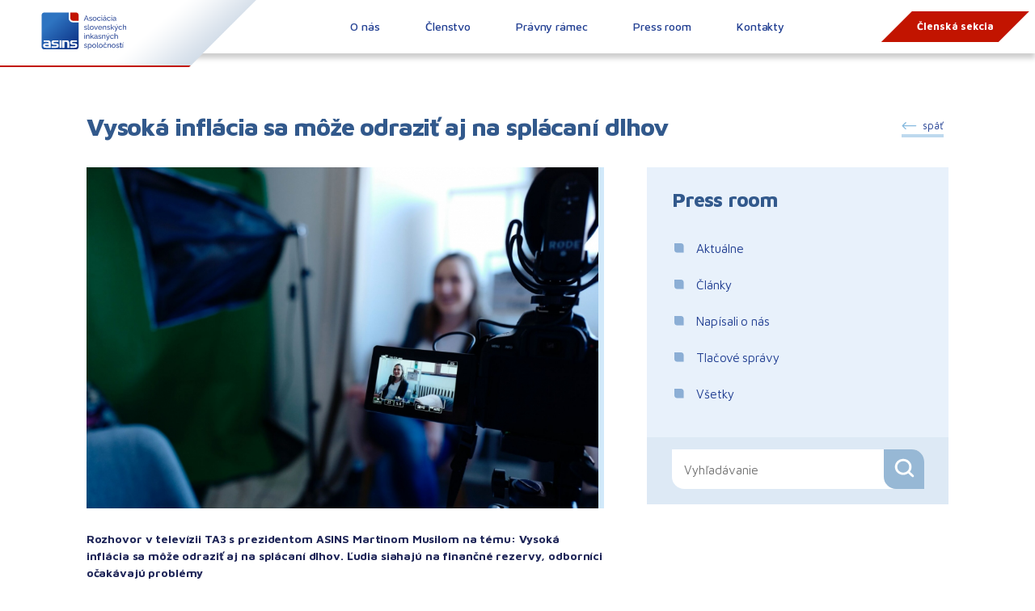

--- FILE ---
content_type: text/html; charset=utf-8
request_url: https://www.asins.sk/clanok/vysoka-inflacia-sa-moze-odrazit-aj-na-splacani-dlhov
body_size: 3863
content:
<!DOCTYPE html>
<html lang="sk">
<head>
	<!-- head -->
	<meta charset="UTF-8">
	<title>Vysoká inflácia sa môže odraziť aj na splácaní dlhov / Asociácia slovenských inkasných spoločností / ASINS</title>
	<meta name="description" content="Rozhovor v televízii TA3 s prezidentom ASINS Martinom Musilom na tému: Vysoká inflácia sa môže odraziť aj na splácaní dlhov. Ľudia siahajú na finančné rezervy, odborníci očakávajú problémy">
	<meta name="keywords" content="">
	<meta name="author" content="asins.sk">
	<meta name="robots" content="all">
	<meta name="viewport" content="width=device-width,initial-scale=1,user-scalable=no, shrink-to-fit=no"> 
	<meta http-equiv="X-UA-Compatible" content="IE=EDGE" />
	<meta name="format-detection" content="telephone=no">



	<link href="/css/screen.css?1731483681" rel="stylesheet">
	<link href="/slick/slick.min.css" rel="stylesheet">


	<script src="/js/jquery-2.2.4.min.js"></script>
	<script src="/js/jquery.lazy.min.js"></script>
	<script src="/slick/slick.min.js"></script>
	<script src="/js/main.js?1670935879"></script>

	<link rel="preconnect" href="https://fonts.googleapis.com">
	<link rel="preconnect" href="https://fonts.gstatic.com" crossorigin>
	<link href="https://fonts.googleapis.com/css2?family=Maven+Pro:wght@400;500;700;800&display=swap" rel="stylesheet">
	
	<link rel="apple-touch-icon" sizes="180x180" href="/favicon/apple-touch-icon.png">
	<link rel="icon" type="image/png" sizes="32x32" href="/favicon/favicon-32x32.png">
	<link rel="icon" type="image/png" sizes="16x16" href="/favicon/favicon-16x16.png">
	<link rel="manifest" href="/favicon/site.webmanifest">
	<link rel="mask-icon" href="/favicon/safari-pinned-tab.svg" color="#5bbad5">
	<link rel="shortcut icon" href="/favicon/favicon.ico">
	<meta name="msapplication-TileColor" content="#ffffff">
	<meta name="msapplication-config" content="/favicon/browserconfig.xml">
	<meta name="theme-color" content="#ffffff">
</head>
<body>
<div id="container">
<header id="site_header">
	<div class="row relative">
		<div class="back_logo"><a href="/"><img src="/i/logo_asins.svg" alt="" title="" class="logo"></a></div>
		<div id="site_header_intro" class="hide"><a href="/"><img src="/i/logo_white.svg" alt="" title="" class="logo_white"></a></div>
		<div class="col-5 ml-1 thide">&nbsp;</div>
		<div class="col-14 header_menu">
			<ul>
<li><a href="/"><span>O nás</span></a></li><li><a href="/clenstvo"><span>Členstvo</span></a></li><li><a href="/pravny-ramec"><span>Právny rámec</span></a></li><li><a href="/press-room"><span>Press room</span></a></li><li><a href="/kontakty"><span>Kontakty</span></a></li>			</ul>
		</div>
		<div class="col-4 header_menu red_button">
			<ul>
				<li><a href="/clenska-sekcia"><span>Členská sekcia</span></a></li>
			</ul>
		</div>
		<div class="col-24 dhide tshow white_back padd0">
		
			<div class="" id="mobile_menu">
				<input id="toggle" type="checkbox">
				<label class="hamburger" for="toggle">
					<div class="top"></div>
					<div class="meat"></div>
					<div class="bottom"></div>
				</label>
				<div class="nav">
					<div class="nav-wrapper">
						<nav class="mobile">
							<a href="/">O nás</a><a href="/clenstvo">Členstvo</a><a href="/pravny-ramec">Právny rámec</a><a href="/press-room">Press room</a><a href="/kontakty">Kontakty</a><a href="/clenska-sekcia">Členská sekcia</a>						</nav>
					</div>
				</div>
			</div>

		
		
		</div>
	</div>	
</header>














<div class="row mt-2 tmt-4">
	<div class="col-16 ml-2 tcol-17 tmt-1 mcol-22 tml-1 padd0"><h2 class="mmb-0">Vysoká inflácia sa môže odraziť aj na splácaní dlhov</h2></div>
	<div class="col-4 right mcol-22 pt-0_8 mmb-1"><a href="javascript:history.back();" class="btn_more"><img src="/i/arrowl.svg" alt="" title="">&nbsp;&nbsp;späť</a></div>
</div>




<div class="row mb-1">

	<div class="col-12 ml-2 font110p tcol-22 tml-1 padd0 news_content">
	
	
	

				<div class="relative blue_back2 b_right mb-1">
			<img src="/userfiles/blog/vysoka-inflacia-sa-moze-odrazit-.jpg" alt="Vysoká inflácia sa môže odraziť aj na splácaní dlhov" title="Vysoká inflácia sa môže odraziť aj na splácaní dlhov" class="w100p block brightness_hover">
		</div>
				
		<p><strong>Rozhovor v televízii TA3 s prezidentom ASINS Martinom Musilom na tému: Vysoká inflácia sa môže odraziť aj na splácaní dlhov. Ľudia siahajú na finančné rezervy, odborníci očakávajú problémy</strong></p>		<p>Dňa 20. októbra 2022 sa v&#160;televízii TA3 vysielal rozhovor s&#160;prezidentom Asociácie slovenských inkasných spoločností (ASINS) Martinom Musilom. Diskusia prebiehala na&#160;tému zvyšujúcej sa inflácie a&#160;tvorbe finančných rezerv, ktoré vo veľa prípadoch absentuje pričom dlhy obyvateľov rastú.</p>
<ul>
	<li>v&#160;najbližšom období pravdepodobne dôjde k&#160;nárastu nesplácaných pohľadávok,</li>
	<li>čo môžu bežní ľudia spraviť aby minimalizovali dopady zlej ekonomickej situácie.</li>
</ul>
<p>Asociácia slovenských inkasných spoločností poukazuje na&#160;dôležitosť udržateľnej správy dlhov najmä v&#160;období ekonomického poklesu.</p>
<p>Najvyššia miera inflácie od roku 2000 a&#160;fakt, že mzdy a&#160;dôchodky nerastú tak rýchlo ako je potrebné, zapríčiňuje úroveň vznikajúcej vyššej zadlženosti Slovákov. Ľudia začínajú siahať na&#160;finančné rezervy, ktoré viacerí prestávajú byť schopní vôbec vytvárať.</p>
<blockquote class="wp-block-quote">
<p>„Ekonomická situácia obyvateľov stále nie je extrémne dramatická ale kontinuálne sa zhoršuje. Zhoršovanie je dnes výrazné najmä pri nízkopríjmových skupinách obyvateľstva, na&#160;ktoré inflácia dopadá výrazne viac.“ konštatuje Martin Musil.</p>
</blockquote>
<p>Vianoce budú pre ľudí určite náročnejšie z&#160;pohľadu výdavkov popri zdražovaní energií a&#160;potravín. Národná banka Slovenska očakáva v&#160;kritickom scenári infláciu v&#160;nasledujúcom roku vo výške 22%.</p>
<blockquote class="wp-block-quote">
<p>„Finančná gramotnosť obyvateľstva sa v&#160;týchto ťažkých časoch začína prejavovať. Je veľmi dôležité aby mladá generácia bola informovaná ako s&#160;financiami narábať, ako rozumieť finančným zákonitostiam. Štát by mal zabezpečiť prípravu svojich obyvateľov aj na&#160;ťažké časy z&#160;pohľadu ekonomiky.“</p>
</blockquote>
<p>Zásadná rada od prezidenta ASINS znie, že ľudia musia komunikovať so svojimi veriteľmi. Je to takmer najpodstatnejšie pri snahe riešiť finančné problémy. Ďalšie podstatné rady sú začať šetriť a&#160;nezadlžovať sa ďalej.</p>
<p>Za ASINS pán Musil opätovne vyzdvihol bezplatné dlhové poradne, ktoré zriadilo Ministerstvo práce, sociálnych vecí a&#160;rodiny, ktoré podľa neho budú kľúčovým nástrojom, ktorý môže pomôcť ľuďom zorientovať sa vo svojich dlhoch.</p>
<p>Link na&#160;rozhovor s&#160;Martinom Musilom:</p>
<p><a href="https://www.ta3.com/relacia/26058/vysoka-inflacia-sa-moze-odrazit-aj-na-splacani-dlhov-udia-siahaju-na-financne-rezervy-odbornici-ocakavaju-problemy" target="_blank">www.ta3.com/relacia/26058/vysoka-inflacia-sa-moze-odrazit-aj-na-splacani-dlhov-udia-siahaju-na-financne-rezervy-odbornici-ocakavaju-problemy</a></p>		















		
		
	</div>
	<div class="col-7 ml-1 mr-2 font120p tcol-22 tmr-1 blue_back2 padd0">
		<div class="row press_submenu">
			<h3>Press room</h3>
			<ul class="dots">
				<li class="dot_sub"><a href="/press-room/aktualne">Aktuálne</a></li>
				<li class="dot_sub"><a href="/press-room/clanky">Články</a></li>
				<li class="dot_sub"><a href="/press-room/napisali-o-nas">Napísali o nás</a></li>
				<li class="dot_sub"><a href="/press-room/tlacove-spravy">Tlačové správy</a></li>
				<li class="dot_sub"><a href="/press-room">Všetky</a></li>
			</ul>
		</div>
		<div class="row blue_back3 press_search">
			<form class="formular" action="/press-room/vyhladavanie" method="post">
				<input type="text" name="q" placeholder="Vyhľadávanie"><button type="submit" class="search"></button>
			</form>
		
		</div>
	</div>
</div>



<footer class="footer_back font100p pt-0_5">
	<div class="row padd0">
		<div class="col-4 ml-1 mcol-22 mml-1">
	<h2 class="first">Základné údaje</h2>
	<p>Asociácia slovenských inkasných spoločností (ASINS)<br>Prievozská 2<br>821 09  Bratislava</p>
	<p>IČO: 45732736<br>DIČ: 2023473188</p>
	<p class="font90p"><br>SK NACE (podľa Štat.úradu SR): 94992 - Činnosti záujmových organizácií</p>
	<!--<p class="font90p">Dátum vzniku: 15.04.2010</p>-->
	<p>© <strong>2022-25 ASINS</strong><br>webstránka od <a href="https://www.atypic.sk/" target="_blank" class="lightblue">atypic.sk</a></p>
</div>
		<div class="col-3 ml-1 tcol-6 mcol-22 mml-1">
	<h2>Kontakty</h2>
	<p><img src="/i/icon_mail.svg" alt="" title="" class="icon"><a href="#" class="link">info@asins.sk</a></p>
	<p><img src="/i/icon_web.svg" alt="" title="" class="icon"><a href="#" class="link">www.asins.sk</a></p>
	<p><img src="/i/icon_lin.svg" alt="" title="" class="icon"><a href="#" class="link">ASINS na LinkedIn</a></p>
	<p class="mt-4"><a href="/kontakty" class="link">Ďalšie kontakty</a></p>
</div>
		<div class="col-6 ml-1 tcol-11 mcol-22 mml-1">
	<h2>Hľadáte pomoc?</h2>
	<ul>
		<li>Máte problém s&nbsp;pohľadávkou/ záväzkom?</li>
		<li>Chcete konzultovať váš prípad?</li>
		<li>Máte sťažnosť?</li>
		<li>Máte podozrenie na zneužitie inštitútu oddlženia?</li>
		<li>Zbavil sa Váš dlžník majetku pred oddlžením?</li>
	</ul>
	<p><a href="/kontakty" class="btn">Áno, chcem požiadať <br>o bezplatnú konzultáciu</a></p>
	<!--<p><a href="#" class="link">Slovník základných pojmov Národného štandardu finančnej gramotnosti</a></p>-->
</div>
		<div class="col-6 ml-1 tcol-18 mcol-22 mml-1">
	<h2>Chcete sa stať členom ASINS?</h2>
	<ul>
		<li>Je vaša spoločnosť veriteľom?</li>
		<li>Máte záujem podieľať sa na tvorbe efektívnej legislatívy v&nbsp;oblasti správy pohľadávok?</li>
		<li>Chcete prispieť k etickému inkasu?</li>
	</ul>
	<p><a href="/kontakty" class="btn">Chcem zistiť podrobnosti</a></p>
</div>
		<div class="col-18 tcol-24 footer_menu">
	<hr>
	<ul>
		<li><a href="/"><span>O nás</span></a></li>
		<li><a href="/clenstvo"><span>Členstvo</span></a></li>
		<li><a href="/pravny-ramec"><span>Právny rámec</span></a></li>
		<li><a href="/press-room"><span>Press room</span></a></li>
		<li><a href="/kontakty"><span>Kontakty</span></a></li>
		<li><a href="/clenska-sekcia"><span>Členská sekcia</span></a></li>
	</ul>		
</div>
	</div>
</footer>
</div>
</body>
</html>

--- FILE ---
content_type: text/css
request_url: https://www.asins.sk/css/screen.css?1731483681
body_size: 10410
content:
/*reset styles*/
button,hr,input{overflow:visible}
audio,canvas,progress,video{display:inline-block}
progress,sub,sup{vertical-align:baseline}
html{font-family:sans-serif;line-height:1.15;-ms-text-size-adjust:100%;-webkit-text-size-adjust:100%}
body{margin:0}
menu,article,aside,details,footer,header,nav,section{display:block}
figcaption,figure,main{display:block}
figure{margin:0;}
hr{box-sizing:content-box;height:0}
code,kbd,pre,samp{font-family:monospace,monospace;font-size:1em}
a{background-color:transparent;-webkit-text-decoration-skip:objects}
a:active,a:hover{outline-width:0}
abbr[title]{border-bottom:none;text-decoration:underline;text-decoration:underline dotted}
b,strong{font-weight:700}
dfn{font-style:italic}
mark{background-color:#ff0;color:#000}
small{font-size:80%}
sub,sup{font-size:75%;line-height:0;position:relative}
sub{bottom:-.25em}
sup{top:-.5em}
audio:not([controls]){display:none;height:0}
img{border-style:none}
svg:not(:root){overflow:hidden}
button,input,optgroup,select,textarea{font-family:sans-serif;font-size:100%;line-height:1.15;margin:0}
button,input{}
button,select{text-transform:none}
[type=submit], [type=reset],button,html [type=button]{-webkit-appearance:button}
[type=button]::-moz-focus-inner,[type=reset]::-moz-focus-inner,[type=submit]::-moz-focus-inner,button::-moz-focus-inner{border-style:none;padding:0}
[type=button]:-moz-focusring,[type=reset]:-moz-focusring,[type=submit]:-moz-focusring,button:-moz-focusring{outline:ButtonText dotted 1px}
fieldset{border:1px solid silver;margin:0 2px;padding:.35em .625em .75em}
legend{box-sizing:border-box;color:inherit;display:table;max-width:100%;padding:0;white-space:normal}
progress{}
textarea{overflow:auto}
[type=checkbox],[type=radio]{box-sizing:border-box;padding:0}
[type=number]::-webkit-inner-spin-button,[type=number]::-webkit-outer-spin-button{height:auto}
[type=search]{-webkit-appearance:textfield;outline-offset:-2px}
[type=search]::-webkit-search-cancel-button,[type=search]::-webkit-search-decoration{-webkit-appearance:none}
::-webkit-file-upload-button{-webkit-appearance:button;font:inherit}
summary{display:list-item}
[hidden],template{display:none}
input,textarea,button,select,a {-webkit-tap-highlight-color:transparent;-webkit-appearance:none;-moz-appearance:none;appearance:none}

/*IMPORT FONTS
@import url('https://fonts.googleapis.com/css2?family=Encode+Sans:wght@400;600;700;800&display=swap');*/



/*GRID STYLES*/
.maxwidthfix{max-width:1920px;}
.row{margin:0 auto 0 auto;width:100%;}
.row:after{content:"";display:table;clear:both;}
[class*='col-']{float:left;padding:0 0.5%;/*background:#fefefe;*/background-clip:content-box;}
.col-1{width:4.1666%;}.col-2{width:8.3333%;}.col-3{width:12.5%;}.col-15p{width:15%;}.col-4{width:16.6666%;}.col-18p{width:18.3333%;}.col-20p{width:20%;}.col-33p{width:33.3333%;}.col-5{width:20.8333%;}.col-6{width:25%;}.col-7{width:29.1666%;}.col-8{width:33.3333%;}.col-9{width:37.5%;}.col-10{width:41.6666%;}.col-11{width:45.8333%;}.col-12{width:50%;}.col-13{width:54.1666%;}.col-14{width:58.3333%;}.col-15{width:62.5%;}.col-16{width:66.6666%;}.col-17{width:70.8333%;}.col-18{width:75%;}.col-19{width:79.1666%;}.col-20{width:83.3333%;}.col-21{width:87.5%;}.col-22{width:91.6666%;}.col-23{width:95.8333%;}.col-24{width:100%;}

.m-0{margin:0;}.ml-0_5{margin-left:2.0833%;}.ml-1{margin-left:4.1666%;}.ml-2{margin-left:8.3333%;}.ml-3{margin-left:12.5%;}.ml-4{margin-left:16.6666%;}.ml-5{margin-left:20.8333%;}.ml-6{margin-left:25%;}.ml-7{margin-left:29.1666%;}.ml-8{margin-left:33.3333%;}.ml-9{margin-left:37.5%;}.ml-10{margin-left:41.6666%;}.ml-11{margin-left:45.8333%;}.ml-12{margin-left:50%;}.ml-13{margin-left:54.1666%;}.ml-14{margin-left:58.3333%;}.ml-15{margin-left:62.5%;}.ml-16{margin-left:66.6666%;}.ml-17{margin-left:70.8333%;}.ml-18{margin-left:75%;}.ml-19{margin-left:79.1666%;}.ml-20{margin-left:83.3333%;}.ml-21{margin-left:87.5%;}.ml-22{margin-left:91.6666%;}.ml-23{margin-left:95.8333%;}.ml-24{margin-left:100%;}.mt-0{margin-top:0%;}.mt-1p{margin-top:1%;}.mt-1_7p{margin-top:1.7%;}.mt-0_5{margin-top:2.0833%;}.mt-1{margin-top:4.1666%;}.mt-1-5{margin-top:7.2%;}.mt-2{margin-top:8.3333%;}.mt-10p{margin-top:10%;}.mt-3{margin-top:12.5%;}.mt-4{margin-top:16.6666%;}.mt-5{margin-top:20.8333%;}.mr-1p{margin-right:1%;}.mr-1{margin-right:4.1666%;}.mr-2{margin-right:8.3333%;}.mr-3{margin-right:12.5%;}.mr-4{margin-right:16.6666%;}.mr-5{margin-right:20.8333%;}.mb-0{margin-bottom:0%;}.mb-1p{margin-bottom:1%;}.mb-0_5{margin-bottom:2.0833%;}.mb-1{margin-bottom:4.1666%;}.mb-2{margin-bottom:8.3333%;}.mb-3{margin-bottom:12.5%;}.mb-4{margin-bottom:16.6666%;}.mb-05{margin-bottom:2%;}.mb-0{margin-bottom:0;}.mr-m2{margin-right:-4.1666%;}.ml-m10px{margin-left:-10px;}.mb--1{margin-bottom:-4.1666%;}.mb--2{margin-bottom:8.3333%;}.mt--1{margin-top:-4.1666%;}.mt--2{margin-top:-10%;}
.p-4{padding:16.6666%;}
.p-2{padding:8.3333%;}
.p-1{padding:4.1666%;}
.p-0{padding:0%;}
.p-0_5{padding:2.0833%;}
.pt-0_5{padding-top:2.0833%;}.pt-0_8{padding-top: 3.1%;}.pt-1{padding-top:4.1666%;}.pt-1_7{padding-top:7.3%;}.pt-2{padding-top:8.3333%;}.pt-3{padding-top:12.5%;}.pt-4{padding-top:16.6666%;}.pb-0_5{padding-bottom:2.0833%;}.pb-1{padding-bottom:4.1666%;}.pb-2{padding-bottom:8.3333%;}.pb-3{padding-bottom:12.5%;}.pb-4{padding-bottom:16.6666%;}.pl-1{padding-left:4.1666%;}.pl-2{padding-left:8.3333%;}.pl-3{padding-left:12.5%;}.pl-4{padding-left:16.6666%;}.pr-0_5{padding-right:2.0833%;}.pr-1{padding-right:4.1666%;}.pr-2{padding-right:8.3333%;}.pr-3{padding-right:12.5%;}.pr-4{padding-right:16.6666%;}

.ml--1{margin-left:-4.1666%;}
.mr--1{margin-right:-4.1666%;}


/*MAIN TAGS*/
*{-moz-box-sizing:border-box;-webkit-box-sizing:border-box;box-sizing:border-box;}
div{-moz-box-sizing:border-box;-webkit-box-sizing:border-box;box-sizing:border-box;}
body{margin:0;padding:0;height:100%;width:100%;font-size: 1vw;background:#ffffff;color: #1f2658;overflow-x:hidden;font-family:"Maven Pro",sans-serif;line-height: 1.55;letter-spacing: -.01em;position:relative;font-weight:400;}
h1{font-size: 330%;font-family:"Maven Pro",sans-serif;line-height:1;margin:1em 0;font-weight: 800;color:#1f2658;letter-spacing: -.025em;}

h1.h1line{padding-bottom: .5em;position:relative;}
h1.h1line:after{content:" ";width:4em;height: .20em;background:linear-gradient(to right, #86dab7, #75c8d0 53%,#6db5e1 100%);position:absolute;bottom:0;left:0;}
h1.h1line_center:after{left: calc(50% - 2em);}

h2 {font-size: 240%;font-family:"Maven Pro",sans-serif;line-height:1.3;margin:1em 0;color: #32598c;font-weight:800;letter-spacing: -.035em;}
h2.h2line{padding-bottom: .5em;position:relative;}
h2.h2line:after{content:" ";width:4em;height: .20em;background:#6db5e1;position:absolute;bottom:0;left:0;}
h3 {font-size:160%;font-family:"Maven Pro",sans-serif;font-weight:800;color:#32598c;line-height:1;letter-spacing: -.035em;line-height: normal;}
input,textarea,select,button {font-size:100%;font-family:"Maven Pro",sans-serif;}
p{line-height: 1.55;margin-bottom:4.1666%;}
p.h2alt{font-size:166%;line-height:1.3;margin:1em 0;color:#FFFFFF;font-weight:700;}
ul{list-style:disc;}
ul,ol{line-height:1.66;margin: 1.5em 0em 1em 0em;padding-left:1.2em;}
ul li,ol li{margin-left:0;}
a{text-decoration:underline;color:#234093;transition:color .3s;}
a:hover{text-decoration:underline;color:#c21400;}



/*LAYOUT*/

#container{margin:0 auto;max-width:1920px;background:#ffffff;padding:0;}

#site_header{background:#ffffff;box-shadow: 0 .5em .5em 0 rgba(0,0,0,0.2);position: fixed;z-index:100;width: 100%;transition: all .3s ease;top: 0;/* height: 4em; */}
#site_header.hide_menu {top: -10em;}


#site_header_intro{background: url(../i/back_intro.png) no-repeat;width: 29%;position:absolute;left:0;top:0;height: 25em;z-index: 112;background-size: 87%;transition: all 2s ease;}
#site_header_intro.hide_intro {top: -25em;}
.logo_white{width: 60%;padding: 2em 0 1em 4em;}


.back_logo{background: url(../i/back_logo.png) no-repeat;width: 28.5%;position:absolute;left:0;top:0;height: 8em;z-index: 112;background-size: 87%;}
.logo{width: 43%;padding: 1.2em 0 1em 4em;}

.header_menu {text-align:center;padding:0;font-weight:500;font-size:110%;}
.header_menu ul{margin: 1em;}
.header_menu li{display:inline-block;}
.header_menu li a{display: inline-block;transform: skew(-45deg);background:rgba(217,231,245,.01);padding: .5em 2em;color:#234093;transition:all .3s;}
.header_menu li a.sel{background:rgba(217,231,245,1);}
.header_menu li a:hover {background:rgba(217,231,245,1);}
.header_menu li a>span {display: inline-block;transform: skew(45deg);}

.header_menu.red_button li a{background:#c21400;color:#ffffff;font-weight:700;font-size:90%;line-height: 2;transition:background .3s;}
.header_menu.red_button li a:hover{background:#32598C;}


.heading_img{background-repeat:no-repeat;height: 31em;margin-top: 5.2em;background-size: 100%;background-color: #32598C;}
.heading_img.item{height: 31em;}
.heading_text {padding: 0;}
.heading_text_bottom {display:table-cell;vertical-align:bottom;height: 24em;width:100%;}
.heading_text_bottom a {text-decoration:none;color:#ffffff;}
.heading_text h1{color:#ffffff;text-shadow: 0 0 0.7em rgb(0 0 0 / 50%);margin:0;}
.heading_text{font-size:120%;color:#ffffff;text-shadow: 0 0 0.7em rgb(0 0 0 / 50%);}
.heading_text .dots{margin: 1em 0 1em 0;}
.heading_text .dots li{list-style:none;padding: 0em 0 .6em 1em;}
.heading_text .dots li::before{background-image:url(../i/dot.svg);content:'';display: inline-block;width: .8em;height:.8em;background-size: cover;margin-left: -2em;margin-right: 1em;}
.heading_text .dot1::before{filter: invert(98%) sepia(44%) saturate(5629%) hue-rotate(292deg) brightness(126%) contrast(127%);}
.heading_text .dot1b::before{filter: invert(75%) sepia(18%) saturate(693%) hue-rotate(175deg) brightness(92%) contrast(82%);}
.heading_text .dot2::before{filter: invert(69%) sepia(5%) saturate(2262%) hue-rotate(172deg) brightness(100%) contrast(84%);}
.heading_text .dot2b::before{filter: invert(78%) sepia(5%) saturate(3590%) hue-rotate(183deg) brightness(89%) contrast(86%);}
.heading_text .dot3::before{filter: invert(38%) sepia(34%) saturate(1402%) hue-rotate(175deg) brightness(96%) contrast(90%);}
.heading_text .dot4::before{filter: invert(11%) sepia(88%) saturate(4115%) hue-rotate(218deg) brightness(88%) contrast(84%);}
.heading_button{text-align:right;padding:1em 0;display:table;}
.heading_button a{background:rgba(255,255,255,.0);border:.1em solid #ffffff;border-radius:.5em;padding:1em 2em;color:#ffffff;transition:background .3s;font-size:120%;text-decoration: none;}
.heading_button a:hover{background:rgba(255,255,255,.1);}
.heading_button a.btn_blue{background:rgba(35,64,147,.8);}
.heading_button a.btn_blue:hover{background:rgba(35,64,147,1);}
.heading_button a.btn_red{background:rgba(194,20,0,.8);}
.heading_button a.btn_red:hover{background:rgba(194,20,0,1);}
.heading_button_bottom{display:table-cell;vertical-align:bottom;height: 24em;text-align:right;width:100%;}
.btn_more{border-bottom:.3em solid #bdd9ee;padding-bottom:.2em;transition:all .5s;text-decoration: none;}
.btn_more:hover{border-bottom:.3em solid #32598C;padding-bottom:.2em;text-decoration: none;color:#32598C;}
.btn_more img{width:1.5em;margin-left:0;transition:all .8s;}
.btn_more:hover img{width:1.5em;margin-left:.5em;}


#slider{overflow:hidden;background:#ffffff;position:relative;}
#slider_homepage_over{position:absolute;z-index: 10;mix-blend-mode: hard-light;pointer-events: none;width:100%;padding-bottom: 31.25%; height: 0;}
#slider_homepage_over img{width:100%;display:block;}
.slider_img{width:100%;display:block;}
#slider_homepage .item{position:relative;}
#slider_homepage_still .item{position:relative;}
.slider_over{position:absolute;left:15%;color:#FFFFFF;top:0;bottom:0;display:flex;height: 100%;vertical-align: middle;}
.slider_inside{display: block;height: auto;margin:auto;}





.headline_news{background:#e8f1fb;border: .25em solid #e8f1fb;border-radius:2em;padding:2em 2em 1em 2em;box-shadow: .4em .8em 0 0 #83b8de;flex:unset;}
.headline_news img{border-radius:1em;}
.headline_news p{margin-top:.5em;}
.headline_news p.date{background:#c6def3;display:inline-block;margin:0;padding:.2em .5em;border-radius:.5em}
.headline_news h3 a{color:#32598c;transition:color .3s;text-decoration: none;}
.headline_news h3 a:hover{color:#C21400;}

a img.brightness_hover{transition:all .3s ease-in-out;filter:brightness(100%);}
a:hover img.brightness_hover{filter:brightness(120%);}


.back_about{background:url(../i/back_about.png) no-repeat;background-size: contain;}
.back_paragraph{background:url(../i/back_paragraph.png) no-repeat;background-size: contain;}
.back_asins{background:url(../i/back_asins.png) no-repeat;background-size: contain;}
.back_conference{background:url(../i/back_conference.jpg) no-repeat;background-size: contain;}
.back_conference2{background:url(../i/back_conference2.jpg) no-repeat;background-size: contain;}
.back_blue_square{background:url(../i/back_blue.png) no-repeat;width:25em;height:25em;position:absolute;top: 20%;left: 4.2%;background-size:100%}
.back_blue_square_light{background:url(../i/back_blue_light.png) no-repeat;width:25em;height:25em;position:absolute;top: 20%;left: 4.2%;background-size:100%}

.back_blue_quotes{background:url(../i/quotes2.svg) no-repeat;width:25em;height:25em;position:absolute;top: 3%;left: 30.2%;background-size:100%;width: 8em;}


.headline_advntgs{background:#e8f1fb;border: .25em solid #e8f1fb;border-radius:2em;padding:2em 2em 1em 2em;box-shadow: .3em .6em 0 0 #83b8de;flex:unset;color:#234093;background-image: url(../i/about_square.svg);background-repeat: no-repeat;background-position: 98% 3%;background-size: 12%;}

.headline_advntgs.white_back{background:#ffffff;background-image: url(../i/about_square2.svg);background-repeat: no-repeat;background-position: 98% 3%;background-size: 12%;}

.headline_advntgs h3{color:#234093;margin: .2em 0 .7em 0;background: -webkit-linear-gradient(45deg,#234093, #64b7eb);-webkit-background-clip: text;-webkit-text-fill-color: transparent;font-size: 190%;}

.members img {border-right:.2em solid #d1e9fa;}
.members p.date{background:#E8F1FB;display:inline-block;margin:0 0 1em 0;padding: .2em .7em;border-bottom-left-radius: .8em;border-top-right-radius: 0.8em;}



.slider_logos_around{border:.23em solid #e8f1fb;border-top-right-radius:5em;border-bottom-left-radius:5em;}
.slider_logos_around img{padding:0 2em;}
.slider_logos_around>div:not(.zero){padding:1em 2.5em;}
.slider_logos_around>div.zero{padding:0;}
.conf_footer div:nth-child(1) img{width: 48%;display:inline-block;padding:0;}
.conf_footer div:nth-child(2) img{width: 18%;display:inline-block;padding:0;}
.conf_footer div:nth-child(3) img{width: 43%;display:inline-block;padding:0;}

.slider_logos_under{border:.23em solid #e8f1fb;border-bottom-left-radius:5em;border-top:0;background: rgb(255,255,255);background: linear-gradient(90deg, rgba(255,255,255,1) 0%, rgba(255,255,255,1) 27%, rgba(232,241,251,1) 27%);}
.slider_logos_under>div>div.show2{display:block;}
.slider_logos_under>div>div.hide{display:hide;}
.slider_logos_under>div>div>div>p>img{margin-bottom:2em;max-width:80%}

.slider_logos2_under{border:.23em solid #e8f1fb;border-bottom-left-radius:5em;border-top:0;background: rgb(255,255,255);background: linear-gradient(90deg, rgba(255,255,255,1) 0%, rgba(255,255,255,1) 27%, rgba(232,241,251,1) 27%);}
.slider_logos2_under>div>div.show2{display:block;}
.slider_logos2_under>div>div.hide{display:hide;}
.slider_logos2_under>div>div>div>p>img{margin-bottom:2em;max-width:80%}


.faces a{background:#ffffff;border-bottom:.3em solid #f2f2f2;opacity:.3;filter: grayscale(100%);transition:all .3s;display:block;}
.faces a img{display:block;margin: 0 auto;}
.faces a.active{opacity:1;filter: grayscale(0%);}
.faces1_quotes{padding: 2% 18% 0% 10%;background: #ffffff;background-image: url(../i/quotes.svg);background-repeat: no-repeat;background-position: 95% 15%;background-size: 13%;min-height: 20.8em;}
.faces1_quotes>div.show2{display:table-cell;vertical-align:middle;width:100%;height: 18em;}
.faces2_quotes{padding: 2% 25% 0% 10%;background: #ffffff;background-image: url(../i/quotes.svg);background-repeat: no-repeat;background-position: 95% 15%;background-size: 13%;min-height: 22.4em;}
.faces2_quotes>div.show2{display:table-cell;vertical-align:middle;width:100%;height: 20em;}


.churchill{background:url(../i/churchill.jpg) no-repeat 100%;min-height: 20em;background-size: cover;}
.jasna{background:url(../i/back_jasna.jpg) no-repeat 100%;min-height: 20em;background-size: cover;}
.jasna a{background:rgba(255,255,255,.0);border:.1em solid #ffffff;border-radius:.5em;padding:1em 2em;color:#ffffff;transition:background .3s;font-size:120%;text-decoration: none;}
.jasna a:hover{background:rgba(255,255,255,.1);}


/*accordion*/
.ac-container label{padding: .7em 1em;position:relative;display:block;cursor:pointer;background:rgba(255,255,255,.1);margin-top: .2em;transition:background .3s;font-size: 110%;}
.ac-container{width:100%;}
.ac-container label:hover{background:rgba(255,255,255,.3);}
.ac-container input{display:none;}
.ac-container article{overflow:hidden;height:0;position:relative;}
.ac-container article p{padding:0 1em;margin: .5em 0 1em 0;}
.ac-container input:checked ~ article{height:auto;}



footer{}
footer h2{color:#ffffff;font-size: 140%;margin-bottom: 1.5em;}
footer img.icon{width:2em;margin-right: 0.5em;display: inline-block;vertical-align: top;}
footer a.link{color:#ffffff;border-bottom:.05em solid rgba(255,255,255,1);padding-bottom:.1em;transition:border .3s;text-decoration:none;}
footer a.link:hover{border-bottom:.4em solid rgba(255,255,255,1);}
footer a.btn{color:#ffffff;display:inline-block;border:.15em solid #ffffff;padding:.5em 2em;text-align:center;border-radius:.5em;margin:1em 0;transition:background .3s;background:rgba(255,255,255,0);text-decoration: none;}
footer a.btn:hover{background:rgba(255,255,255,.1);}
.footer_menu {text-align:right;float:right;margin-top:1.5em;padding:0;text-align:right;}
.footer_menu hr {height:1px;width: 61em;background:#81a2c4;outline:none;border:none;float: right;}
.footer_menu ul{margin-right:4em;}
.footer_menu li{display:inline-block;}
.footer_menu li a{display: inline-block;transform: skew(-45deg);background:rgba(255,255,255,.01);padding: 1em 2.5em;color:#ffffff;transition:all .3s;}
.footer_menu li a:hover {background:rgba(255,255,255,.3);}
.footer_menu li a > span {display: inline-block;transform: skew(45deg);}

.dhide{display:none;}
#mobile_menu{display:none;}



.icon_contact{height: 1.4em;margin-right:.5em;display: inline-block;margin-top: -0.3em;margin-bottom: -0.4em;}
.contacts{width:100%;background:#ffffff;border-collapse:collapse;}
.contacts td{border-bottom:.2em solid #E8F1FB;}
.contacts td:nth-child(1){width:10%;}
.contacts td:nth-child(2){width:8%;}
.contacts td:nth-child(3){width:32%;}
.contacts td:nth-child(4){width:30%;}
.contacts td:nth-child(5){width:10%;}


.square{margin-left:1em}
.square li{list-style:none;margin-bottom: .5em;}
.square li::before {background-image: url(../i/dot_blue.svg);content: '';display: inline-block;width: 0.8em;height: 0.8em;background-size: cover;margin-left: -2em;margin-right: 1.2em;}

.icon_pdf{min-width: 15em;height:4em;display:inline-block;}
.icon_pdf img{width:4em;height:4em;display:inline-block;vertical-align:top;}
.icon_text{min-width: 8em;height:4em;display:inline-block;border:.19em solid #83b8de;line-height:3.5;border-radius:.2em;margin-left:.5em;color:#ffffff;text-align:center;padding: 0 1em;}


.members h3 a{text-decoration:none;color:#32598C;}
.members h3 a:hover{text-decoration:none;color:#c21400;}


.news_main_white{position:absolute;background:rgba(255,255,255,.77);bottom:0;left:0;right:0;height:auto;width:100%;z-index:1;padding:.2em 2em;color:#2E568A;}
.news_main_white a{color:#2E568A;text-decoration:none;}
.news_main_white a:hover{color:#c21400;text-decoration:none;}
.b_right{border-right:.5em solid #d1e9fa;}

.news_main_date{position:absolute;background:#FF0000;top:-1em;left:2em;height:auto;width:auto;z-index:1;padding:.2em 1em;color:#ffffff;background:#2E568E;border-bottom-left-radius:1em;border-top-right-radius:1em;}


.press_submenu{padding:0 2em;/* min-height: 20em; */}
.press_submenu ul.dots{list-style:none;margin:0 1em 2em 1em;}
.press_submenu ul.dots li{line-height: 2.93;}
.press_submenu ul.dots li::before{background-image:url(../i/dot.svg);content:'';display: inline-block;width: .8em;height:.8em;background-size: cover;margin-left: -2em;margin-right: 1em;}
.press_submenu .dot_sub a{text-decoration:none;}
.press_submenu .dot_sub::before{filter: invert(78%) sepia(5%) saturate(3590%) hue-rotate(183deg) brightness(89%) contrast(86%);}

.press_search{padding:1em 2em;}
.formular input[type=text],.formular input[type=password],.formular input[type=email]{background:#ffffff;border:none;font-size: 100%;line-height: 1;padding: 1em 3em 1em 1em;border-bottom-left-radius: 1em;border-top-right-radius: 1em;outline:none;vertical-align: top;position: relative;width: 100%;}
.formular input[type=text]:focus{outline:none;}
.formular button.search{background:#97b8d5;border:none;padding: .2em;border-bottom-left-radius: 1em;border-top-right-radius: 1em;outline:none;width: 3.2em;height: 3.2em;position: relative;margin-left: -3.2em;background-image:url(../i/icon_search.svg);background-repeat:no-repeat;background-size: 50%;background-position: .8em .7em;cursor: pointer;}
.formular button.login{background:#346197;border:none;padding: .2em;border-bottom-left-radius: 1em;border-top-right-radius: 1em;outline:none;width:100%;height: 3.2em;position: relative;cursor: pointer;color:#ffffff;font-weight:700;text-align:left;padding-left:2em}

form.formular{width:100%;}

.pagination{text-align:center;}
.pagination a{text-align:center;width:2.5em;height:2.5em;display:inline-block;text-decoration: none;font-size: 100%;margin:0em;line-height:2.5;border-bottom-left-radius:.7em;border-top-right-radius:.7em;background:#ffffff;transition:all .3s;}
.pagination a:hover{background:#E8F1FB;color: #32598C;}
.pagination a.sel{background:#97b8d5;font-weight: 700;color: #ffffff;}


.login_around{background:#e8f1fb;padding:1em 2em;margin-top:1em;}

.news_content blockquote {margin: 1em 0 1em 0em;border-left: .5em solid #d1e9fa;padding: 1em 1em 1em 2em;color: #32598C;font-style:normal;background: #edf3f9;}
.news_content img {max-width:100%;}

.conf_blue{background:#e8f1fb;padding:1% 7% 3% 7%;}
.conf_table{margin-bottom:1em}
.conf_table td{padding-bottom:1em}
.conf_table td:first-child{white-space: nowrap;padding-right:1em;vertical-align:top;}

/*popup*/
.overlay{position:fixed;top:0;bottom:0;left:0;right:0;background:rgba(0, 8, 32, 0.5);transition:opacity 500ms;visibility:hidden;opacity:0;z-index:101;}
.overlay:target{visibility:visible;opacity:1;}
.popup{margin:3em auto;padding:3em 5em 2em 5em;background:#e8f1fb;border-radius:0;width:70%;position:relative;transition:all .5s ease-in-out;}
.popup h2{margin-top:0;}
.popup .close{position:absolute;top:1em;right:1em;transition:all 200ms;font-size:100%;font-weight:bold;text-decoration:none;width: 2em;height: 2em;}
.popup .close:hover{color:#06D85F;}
.popup .content{/* max-height:30%; */overflow:auto;}

.submenu{background:#1f3b6d;text-align: center;}
.submenu ul{margin:0;padding:0;list-style:none;}
.submenu li{display: inline-block;}
.submenu a{text-decoration:none;color:#ffffff;font-weight:400;padding:1em 2em;display:block;transition:all .3s;}
.submenu a.sel{background: #c21400;color: #ffffff;}
.submenu a:hover{color:#1f3b6d;background:#d9e7f5;}

.downlinks a{clear:left;display:inline-block;text-decoration:none;font-size:90%;margin-bottom:1em}
.downlinks a:hover{text-decoration:underline;}
.downlinks a>img{float:left;}


@media only screen and (max-width:1100px){
	body{font-size:1.7vw;}
	.thide{display:none;}
	.tcol-2{width:8.3333%;}
	.tcol-4{width:16.6666%;}
	.tcol-6{width:25%;}	
	.tcol-7{width:29.1666%;}
	.tcol-8{width:33.3333%;}
	.tcol-9{width:37.5%;}
	.tcol-10{width:41.6666%;}
	.tcol-11{width:45.8333%;}
	.tcol-12{width:50%;}
	.tcol-13{width:54.1666%;}
	.tcol-14{width:58.3333%;}
	.tcol-15{width:62.5%;}
	.tcol-16{width:66.6666%;}
	.tcol-17{width:70.8333%;}
	.tcol-18{width:75%;}
	.tcol-20{width:83.3333%;}
	.tcol-22{width:91.6666%;}
	.tcol-24{width:100%;}
	.tmb-1p{margin:0;}
	.tmb-0{margin-bottom:0%;}
	.tmr-0{margin-right:0%;}
	.tmt-1{margin-top:4.1666%;}
	.tmt-2{margin-top:8.3333%;}
	.tmt-3{margin-top:12.5%;}
	.tmt-4{margin-top:16.6666%;}
	.tmr-1{margin-right:4.1666%;}
	.tml-0{margin-left:0%;}
	.tmr-0{margin-right:0%;}
	.tpt-2{padding-top:8.3333%;}
	.tpt-1{padding-top:4.1666%;}	
	.tpt-0{padding-top:0;}	
	.tp-2{padding:8.3333%;}
	.tp-1{padding:4.1666%;}
	.tp-0{padding:0;}
	.tml-1{margin-left:4.1666%;}
	.tml-2{margin-left:8.3333%;}
	.tml-3{margin-left:12.5%;}
	.tmr-1{margin-right:4.1666%;}
	.tshow{display:block;}
	.thide{display:none;}

	.header_menu{display:none;}
	#site_header_intro{display:none;}
	.back_logo{width:40em;height:10em;}
	.heading_img {background-size:cover;}
	.headline_news {width:92%;margin:0 4% 4% 4%;float:left;}
	.tunflex{display:block;}
	
	.headline_news a img{width:30%;float:left;margin-right:2em}
	.headline_news h3{margin-top:0}
	.headline_news p{margin-bottom:0}
	.back_about {background:none;}
	.back_about>div {padding:0 0 2em 0;}
	.back_paragraph {background:none;}
	.back_paragraph>div {padding:0 0 2em 0;}
	.back_asins {background:none;}
	.back_conference {background:none;}
	.back_conference2 {background:none;}
	.back_asins>div {padding:0 0 2em 0;}
	.headline_advntgs{width:92%;margin:0 4% 4% 4%;float:left;background-size: 6%;}
	.headline_advntgs.white_back{background-size: 6%;}
	.churchill div.font120p{/* font-size:100%; */margin-top: 4em;}
	.churchill div br{display:none;}
	.churchill div p{/* margin:0; */}
	.footer_menu hr{width:100%;}
	.footer_menu ul{margin-right:1em;}
	.footer_menu li a{padding: 1em 1.5em;}
	.faces1_quotes {padding: 2% 18% 0% 6.5%;}
	.faces2_quotes {padding: 2% 18% 0% 6.5%;}
	.footer_menu {text-align:center;}
	
	#mobile_menu{display:block;width: 100%;}
	.hamburger{position:absolute;width: 2em;height: 2em;top: 0;padding: 2.08em;right: 0px;z-index: 18;cursor:pointer;margin: 1.4em .7em;}
	.hamburger div{position:relative;width: 2em;height: 3px;border-radius:0;background-color: #234093;margin-top: 0.5em;transition:all 0.3s ease-in-out;border-radius: 2px;}
	.hamburger .top{margin-top: -.7em;right: 1em;}
	.hamburger div.meat{width: 2em;right: 1em;}
	.hamburger div.bottom{width: 2em;right: 1em;}
	#toggle{display:none;}
	#toggle:checked + .hamburger{/*background: #eeeeee;*/}
	#toggle:checked + .hamburger .top{-webkit-transform:rotate(-45deg);transform:rotate(-45deg);margin-top: .2em;/* right: 0em; */background-color: #C21400;}
	#toggle:checked + .hamburger .meat{-webkit-transform:rotate(45deg);transform:rotate(45deg);margin-top: -0.12em;width: 2em;margin-left: 0;background-color: #C21400;}
	#toggle:checked + .hamburger .bottom{-webkit-transform:scale(0);transform:scale(0);right: -4em;background-color: #ffffff;}
	#toggle:checked + .hamburger + .nav{top: 8em;display:block;left: 0;}
	.nav{position: relative;width:100%;height:100%;background: #ebeff5;top:-100%;left:0;right:0;bottom:0;overflow:hidden;transition:all 0.3s ease-in-out;z-index: 10;display:none;}
	.nav .nav-wrapper{position:relative;/* overflow-y:auto; *//* height:100%; */margin-top: 3em;}
	nav.mobile{height: calc(100vh - 1em);display: flex;flex-direction:column;align-items: inherit;justify-content: left;font-weight:600;overflow-y: scroll;}
	
	nav.mobile a{/* margin-bottom: 0.9em; */color: #234093;opacity:0;text-decoration:none;/* font-size:1.3em; *//* letter-spacing:3px; */transition:all 0.1s ease;}
	nav.mobile a:first-child{margin-top:0;}
	#toggle:checked + .hamburger + .nav .nav-wrapper nav.mobile a{opacity: 1;/* -webkit-transform:scale(1); *//* transform:scale(1); */font-size: 140%;padding: 0.8em 2.5em;position: relative;/* text-transform: uppercase; */}
	#toggle:checked + .hamburger + .nav .nav-wrapper nav.mobile a:hover{opacity:1;color: #C21400;/* -webkit-transform: scale(1.05); *//* transform: scale(1.05); */background: #ffffff;}
	#toggle:checked + .hamburger + .nav .nav-wrapper nav.mobile a.sub{padding: 0.5em 1em 0.5em 3em;font-weight:300;}
	#toggle:checked + .hamburger + .nav .nav-wrapper nav.mobile a.icon{/* height: 2em; */margin: 0 0 0 1em;float: left;/* max-height: 2em; */zoom: .6;}
	
	#site_header{height:7em;}
	.back_blue_square_light{top: 10%;width: 32%;}
	
	.slider_logos_under{background: rgb(255,255,255);background: linear-gradient(90deg, rgba(255,255,255,1) 0%, rgba(255,255,255,1) 40%, rgba(232,241,251,1) 40%);}
	.slider_logos2_under{background: rgb(255,255,255);background: linear-gradient(90deg, rgba(255,255,255,1) 0%, rgba(255,255,255,1) 40%, rgba(232,241,251,1) 40%);}
	
	.back_blue_quotes{left:80%;}
	.press_submenu ul.dots li{display:inline-block;margin-right:2.5em}
	
	.box{width:90%;}
	.popup{width:90%;padding: 2em 3em;margin: 5%;}
}


@media only screen and (max-width:600px){
	body{font-size:4vw;}
	.mcol-1{width:4.1666%;}
	.mcol-2{width:8.3333%;}
	.mcol-3{width:12.5%;}
	.mcol-4{width:16.6666%;}
	.mcol-7{width:29.1666%;}
	.mcol-8{width:33.3333%;}
	.mcol-10{width:41.6666%;}
	.mcol-11{width:45.8333%;}
	.mcol-12{width:50%;}
	.mcol-13{width:54.1666%;}
	.mcol-14{width:58.3333%;}
	.mcol-15{width:62.5%;}
	.mcol-16{width:66.6666%;}
	.mcol-18{width:75%;}
	.mcol-20{width:83.3333%;}
	.mcol-22{width:91.6666%;}
	.mcol-24{width:100%;}
	[class*='col-']{padding:0 2% 2% 2%;}
	[class*='tcol-']{padding:0 2% 2% 2%;}
	[class*='mcol-']{padding:0 2% 2% 2%;}
	.mb-1p{margin:0;}
	.mmb-0{margin-bottom:0;}
	.mml-0{margin-left:0;}
	.mml-2p{margin-left:2%;}
	.mml-1{margin-left:4.1666%;}
	.mml-2{margin-left:8.3333%;}
	.mml-3{margin-left:12.5%;}
	.mml-4{margin-left:16.6666%;}
	.mmt-0{margin-top:0%;}
	.mmt-1{margin-top:4.1666%;}
	.mmb-1{margin-bottom:4.1666%;}
	.mmb-2{margin-bottom:8.3333%;}
	.mmt-4{margin-top:16.6666%;}
	.mpt-8{padding-top:33.3333%;}
	.mpt-2{padding-top:8.3333%;}
	.mpt-1{padding-top:4.1666%;}	
	.mpt-0{padding-top:0;}	
	.mp-2{padding:8.3333%;}
	.mp-1{padding:4.1666%;}
	.mp-0{padding:0;}
	.mshow{display:block;}
	.mhide{display:none;}
	.dhide{display:inline-block;}
	.mcenter{text-align:center;}
	
	.back_logo{width: 20em;height: 6em;background-size:100%;}
	#site_header{height: 4em;}
	.heading_text h1{font-size:200%;}
	.logo {padding: 0.7em 0em 0em 2em;width: 50%;}
	.headline_news {padding:1.5em;margin-bottom:3em;}
	.headline_news a img {width: 100%;margin-right:0;margin-bottom:1em}
	.heading_text{margin-top:5em;}
	.heading_text_bottom{height:auto;font-size: 90%;}
	.heading_button{margin-top:2em;}	
	.heading_button_bottom{height:auto;text-align: left;}
	.back_blue_square{top: 10%;width: 70%;}
	.back_blue_square_light{top: 10%;width: 70%;}
	.headline_advntgs{padding:1.5em;margin-bottom: 2em;background-size: 10%;}
	.headline_advntgs.white_back{background-size: 10%;}
	.hamburger{margin: 0em 0.7em;}
	#toggle:checked + .hamburger .top{margin-top:0em;}
	#toggle:checked + .hamburger + .nav {top: 5em;}
	#toggle:checked + .hamburger + .nav .nav-wrapper nav.mobile a{padding-left:1.5em;}
	.nav .nav-wrapper{margin-top:1em}
	nav.mobile{height:calc(100vh + 5em)}
	h2{font-size: 163%;}
	h2>br{display:none;}
	.members img {border-right:0;border-bottom:0.2em solid #d1e9fa;}
	.churchill {background-size: auto;height: 21em;font-size: 130%;}
	.churchill div p {margin: 0em;text-shadow: 0 0 0.2em rgb(0 0 0 / 100%);}
	
	.slider_logos_around img{padding:0;}
	.heading_img{margin-top:4em;background-size:cover;background-position:5% 0;}
	.faces1_quotes,.faces2_quotes{padding:1em 2em;background-size: 58%;background-position: 83% 6%;}
	
	footer h2{border-top:1px solid #81a2c4;padding-top:1.5em;}
	footer h2.first{border-top:0;padding-top:0.5em;}
	.footer_menu li{display:block;width:50%;margin:0 25%;}
	.footer_menu li a{display:block;}
	
	#faces1 a{width:33.33%;display: inline-block;float: left;border-bottom: 0;/* border-right: 0.3em solid #f2f2f2; */}
	#faces2 a{width: 25%;display: inline-block;float: left;border-bottom: 0;/* border-right: 0.3em solid #f2f2f2; */}
	
	.contacts {width:100%;margin:0;}
	.contacts td{float:left;width:100%;text-align:center;border-bottom:none;}
	.contacts td:nth-child(1){width:60%;margin:0 20%;padding-top:1em;padding-bottom:.5em;}
	.contacts td:nth-child(2){display:none;}
	.contacts td:nth-child(3){width:100%;}
	.contacts td:nth-child(4){width:100%;}
	.contacts td:nth-child(5){width:100%;padding-bottom:1em;border-bottom:2em solid #E8F1FB;}
	
	.heading_button a{padding:.9em 1.4em;}
	.slider_logos_under{background: rgb(255,255,255);}
	.slider_logos2_under{background: rgb(255,255,255);}
	.back_blue_quotes{display:none;}
	
	.news_main_white{position:relative;background:#E8F1FB;}
	.press_submenu ul.dots li {display: block;}
	
	.login_heading{font-size: 200%;}
	

	.popup {padding: 1em 1em;height: calc(100vh - 5%);}
	.popup .content  {height: 75vh;overflow-y: visible;}
	
	.back_conference table td{font-size:90%;}
	.back_conference2 table td{font-size:90%;}
	.conf_blue{border-bottom-left-radius:5em;}
	.conf_table{font-size:90%;}
	
	.slider_logos_around>div:not(.zero) {padding: 1em 1em;}
	.conf_footer div:nth-child(2) img{width: 48%;display:inline-block;padding:0;}
	/*
	.slider_logos_around img{padding:0 2em;}
	.slider_logos_around>div:not(.zero){padding:1em 0em;}
	.slider_logos_around>div.zero{padding:0;}
	.conf_footer div:nth-child(1) img{width: 100%;display:block;padding:0;}
	
	.conf_footer div:nth-child(3) img{width: 100%;display:inline-block;padding:0;}
	*/

	
	
}













.font388p{font-size:388%;}
.font300p{font-size:300%;}
.font270p{font-size:270%;}
@media only screen and (max-width:1100px){h1.font270p{font-size:160%;}}
.font250p{font-size:250%;}
.font220p{font-size:220%;}
.font200p{font-size:200%;}
.font180p{font-size:180%;}
.font178p{font-size:178%;}
.font170p{font-size:170%;}
.font160p{font-size:160%;}
.font150p{font-size:150%;}
.font140p{font-size:140%;}
.font130p{font-size:130%;}
.font120p{font-size:120%;}
@media only screen and (max-width:600px){.font120p{font-size:100%;}}
.font115p{font-size:115%;}
.font110p{font-size:110%;}
.font105p{font-size:105%;}
.font100p{font-size:100%;}
.font95p{font-size:95%;}
.font90p{font-size:90%;}
.font85p{font-size:85%;}
.font80p{font-size:80%;}
.font75p{font-size:75%;letter-spacing:0em;}
.font70p{font-size:70%;}
.font60p{font-size:60%;}
.font50p{font-size:50%;}
.lh-1_2{line-height:1.2;}
.lh-1_3{line-height:1.3;}
.lh-1_4{line-height:1.4;}
.lh-1_5{line-height: 2.5;}
.left{text-align:left;}
.right{text-align:right;}
@media only screen and (max-width:600px){.mcenter.right{text-align:center;}}
.center{text-align:center;}
.justify{text-align:justify;}
.uppercase{text-transform:uppercase;}
.valign-top{vertical-align:top;}
.valign-top td{vertical-align:top;}
.valign-middle{vertical-align:middle;}
.valign-bottom{vertical-align:bottom;}
.bord-radius{border-radius:.7em;}
.bord-grey{border:.07em solid #dddddd;}
.bord-left-grey{border-left:.07em solid #dddddd;}
.placeholder_italic:placeholder-shown {font-style:italic;}
.underline{text-decoration:underline;}
#slider_logos.pointer img{cursor:pointer;}
#slider_logos2.pointer img{cursor:pointer;}
.pointer_events_none{pointer-events: none;}
.pb-10p{padding-bottom:10%;}


.grey{color:#777777;}
.red{color:#FF0000;}
.blue{color:#4DA2D9;}
.gradientblue{background: linear-gradient(165deg, #82c797, #2e75a0 43%);-webkit-background-clip: text;-webkit-text-fill-color: transparent;}
.lightblue{color: #8aafcf;}
.lightblue5{color: #83b8de;}
.darkred{color: #c21400;}
.lightblue2{color: #7dcde7;border-bottom:.15em solid #c21400;}
.lightblue4{color: #ffffff;border-bottom:.15em solid #c21400;}
.lightblue3{color: #7dcde7;}
.orange{color:#F47D2D;}
.green{color:#47c529;}
.green2{color:#F47D2D;}
.white{color:#ffffff;}
.purple{color:#234093;}
.green_back{background:#F47D2D;border-radius:.5em;display:inline-block;padding:.5em 1em;}
.green_back2{background:#F47D2D;}
.cyan_back{background:#00edff;}
.darkblue_back{color:#ffffff;background:url(../i/darkblue_back.jpg) no-repeat #2d5486;background-size: cover;border-top:.3em solid #c3d8ee;}
.login_back{background:#FEFEFE;background-size:100%;}
.lightblue_back{color:#2e568a;background:#e8f1fb;}
.footer_back{color:#ffffff;background:url(../i/darkblue_back.jpg) no-repeat #2d5486;background-size:cover;border-top:.3em solid #c3d8ee;border-bottom:.3em solid #c3d8ee;}
.blue_back{background:#e4eff9;}
.blue_back2{background:#e8f1fb;}
.blue_back3{background:#dde9f5;}
.grey_back{background:#f2f2f2;}
.grey_back2{background: #1f2658;}
.grey_back3{background:#626366;}
.white_back{background:#ffffff;}
.red_badge{background:#D2232A;color:#ffffff;font-size:90%;display:inline-block;padding:0 0.2em;line-height:1.2}


.padd0{padding:0;}
.w110p{width:110%;}
.w100p{width:100%;}
.w90p{width: 90%;}
.w80p{width:80%;}
.w70p{width:70%;}
.w66p{width:66.6666%;}
.w50p{width:50%;}
.w40p{width:40%;}
.w33p{width:33.3333%;}
.w30p{width:30%;}
.w20p{width:20%;}
.w10p{width:10%;}
.w2em{width:2em;}
.w1em{width:1em;}
.h1em{height:1em;}
.h2em{height:2em;}
.h4em{height:4em;}
.h100p{height:100%;}

.block{display:block;}
.nowrap{white-space:nowrap;}
.hide{display:none;}
.flex{display:flex;}
@media only screen and (max-width:1100px){.tunflex{display:block;}}
@media only screen and (max-width:480px){.munflex{display:block;}}
.table{display:table;}
.table-cell{display:table-cell;}
.inline-block{display:inline-block;}
.inline{display:inline;}
.p20p{padding:20%;}
.absolute{position:absolute;}
.relative{position:relative;}
strong{font-weight:700;}
.bold{font-weight:700;}
.black{font-weight:800;letter-spacing: -.035em;}
.top0{top:0;}
.float_left{float:left;}
.float_right{float:right;}
.zindex0{z-index:0;}
.zindex1{z-index:1;}
.zindex2{z-index:2;}
@media only screen and (max-width:480px){.float_right.mfloat_left{float: left;width:100%;margin-left:0}}
.clearboth{clear:both;height:0;}





.container{background-color:#f2f2f2;color:#444;line-height:1.6;padding:40px 0;}
.container .content{width:90%;max-width:980px;margin:0 auto;}
.container p{margin-bottom:40px;}
@-webkit-keyframes slideIn{from{filter:blur(15px);}to{filter:blur(0);}}
@keyframes slideIn{from{filter:blur(15px);}to{filter:blur(0);}}
@-webkit-keyframes slideOut{from{filter:blur(0);}to{filter:blur(15px);}}
@keyframes slideOut{from{filter:blur(0);}to{filter:blur(15px);}}



/* Slick */




.slick-dots{text-align:center;margin-top: -3em;z-index:1;position:relative;margin-bottom: 2em;}
.slick-dots li{display:inline-block;vertical-align:top;margin:0 8px;}
.slick-dots li button{width:16px;height:16px;border:none;cursor:pointer;border-radius:50%;border:2px solid #fff;box-shadow:0 0 0 0 transparent;vertical-align:middle;color:#fff;background-color:#fff;transition:all 0.3s ease;opacity:0.9;font-size: 0; }
.slick-dots li button:focus{outline:none;}
.slick-dots li button:hover{opacity:1;}
.slick-dots li.slick-active button{border-color:#2d3042;box-shadow:0 0 0 2px #fff;opacity:1;}
.slick-dots li button { 
   
} 


/*.caption, .slick-slide::before, .slick-slide{-webkit-backface-visibility:hidden;backface-visibility:hidden;}
.slick-slide::before{content:"";position:absolute;top:0;left:0;width:100%;height:100%;}
.main-slider{position:relative;width:100%;height:38vw;min-height:8vw;margin-bottom:50px;opacity:0;visibility:hidden;transition:all 1.2s ease;}
.main-slider.slick-initialized{opacity:1;visibility:visible;}
.slick-slide{position:relative;height:38vw;}
.slick-slide::before{}
.slick-slide video{display:block;position:absolute;top:50%;left:50%;min-width:100%;min-height:100%;width:auto;height:auto;transform:translate(-50%, -50%);}
.slick-slide iframe{position:relative;pointer-events:none;}
.slick-slide figure{position:relative;height:100%;}
.slick-slide .slide-image{opacity:0;height:100%;background-size:cover;background-position:center;transition:all 0.8s ease;}
.slick-slide .slide-image.show{opacity:1;}
.slick-slide .image-entity{width:100%;opacity:0;visibility:hidden;}
.slick-slide .loading{position:absolute;top:44%;left:0;width:100%;}
.slick-slide .slide-media{-webkit-animation:slideOut 0.4s cubic-bezier(0.4, 0.29, 0.01, 1);animation:slideOut 0.4s cubic-bezier(0.4, 0.29, 0.01, 1);}
.slick-slide.slick-active{z-index:1;}
.slick-slide.slick-active .slide-media{-webkit-animation:slideIn 2.4s cubic-bezier(0.4, 0.29, 0.01, 1);animation:slideIn 2.4s cubic-bezier(0.4, 0.29, 0.01, 1);}
.slick-slide.slick-active .caption{opacity:1;transform:translateY(0);transition:all 0.7s cubic-bezier(0.32, 0.34, 0, 1.62) 0.6s;}
.caption{position:absolute;top:44%;left:5%;text-align:center;padding:20px;border:3px solid;color:#fff;margin:0;font-size:40px;font-weight:bold;letter-spacing:0.02em;opacity:0;z-index:1;transition:all 0.3s ease;transform:translateY(100px);}
.slick-dots{text-align:center;margin-top:-2em;z-index:1;position:relative;}
.slick-dots li{display:inline-block;vertical-align:top;margin:0 8px;}
.slick-dots li button{width:16px;height:16px;border:none;cursor:pointer;border-radius:50%;border:2px solid #fff;box-shadow:0 0 0 0 transparent;vertical-align:middle;color:#fff;background-color:#fff;transition:all 0.3s ease;opacity:0.4;}
.slick-dots li button:focus{outline:none;}
.slick-dots li button:hover{opacity:1;}
.slick-dots li.slick-active button{border-color:#2d3042;box-shadow:0 0 0 2px #fff;opacity:1;}



*/ 
.slick-prev, .slick-next{position:absolute;top:calc(50% - 1em);display:block;width: 4em;height: 2em;padding:0;-webkit-transform:translate(0, -50%);-ms-transform:translate(0, -50%);transform:translate(0, -50%);cursor:pointer;color:transparent;border:none;outline:none;background:transparent;}
.slick-prev{right: 0;z-index:8;}
.slick-next{right:0em;}
.slick-prev:before{background: url(../i/arrow-aud-l.svg)  no-repeat;background-size:100%;width: 3em;height: 2em;content:" ";position:absolute;transition:all .3s;}
.slick-prev:hover:before{filter: hue-rotate(-23deg) brightness(100%) contrast(100%);}
.slick-next:before{background: url(../i/arrow-aud-r.svg) no-repeat;background-size:100%;width: 3em;height: 2em;content:" ";position:absolute;transition:all .3s;}
.slick-next:hover:before{filter: hue-rotate(-23deg) brightness(100%) contrast(100%);}
/* 

.item{outline:none;}
.slick-dotted.slick-slider{}
.slick-dots{position:absolute;bottom: -0.2em;display:block;width:50%;padding:0;margin:0;left:25%;list-style:none;text-align:center;}
.slick-dots li{position:relative;display:inline-block;width:1em;height:1em;margin: 0 .0em;padding:0;cursor:pointer;}
.slick-dots li button{display:block;width: .5em;height: .5em;padding:0;cursor:pointer;color:transparent;border:0;outline:none;background:transparent;border-radius:50%;}
.slick-dots li button:hover, .slick-dots li button:focus{outline:none;}
.slick-dots li button:hover:before, .slick-dots li button:focus:before{opacity:1;outline:none;}
.slick-dots li button:before{position:absolute;top:0;left:0;width: .5em;height: .5em;content:' ';text-align:center;opacity:.25;color:black;-webkit-font-smoothing:antialiased;-moz-osx-font-smoothing:grayscale;background: #6db5e1;border-radius:50%;}
.slick-dots li.slick-active button:before{opacity:.75;color:black;}

.slick-dots2{position:absolute;bottom:-0.7em;display:block;width:50%;padding:0;margin:0;left:25%;list-style:none;text-align:center;}
.slick-dots2 li{position:relative;display:inline-block;width:1em;height:1em;margin: 0 .0em;padding:0;cursor:pointer;}
.slick-dots2 li button{display:block;width: .5em;height: .5em;padding:0;cursor:pointer;color:transparent;border:0;outline:none;background:transparent;border-radius:50%;}
.slick-dots2 li button:hover, .slick-dots2 li button:focus{outline:none;}
.slick-dots2 li button:hover:before, .slick-dots2 li button:focus:before{opacity:1;outline:none;}
.slick-dots2 li button:before{position:absolute;top:0;left:0;width: .5em;height: .5em;content:' ';text-align:center;opacity:.25;color:black;-webkit-font-smoothing:antialiased;-moz-osx-font-smoothing:grayscale;background: #6db5e1;border-radius:50%;}
.slick-dots2 li.slick-active button:before{opacity:.75;color:black;}

.slick-prev.slick-disabled:before, .slick-next.slick-disabled:before{ background:#ffffff;opacity:.2;}
.slick-prev.slick-disabled:before img, .slick-next.slick-disabled:before img{}

.slick-up, .slick-down{position:absolute;left:calc(50% - 2em);display:block;width:2em;height:2em;padding:0;-webkit-transform:translate(0, -50%);-ms-transform:translate(0, -50%);transform:translate(0, -50%);cursor:pointer;color:transparent;border:none;outline:none;background:transparent;}
.slick-up{top:-.6em;z-index:8;}
.slick-down{right:0em;bottom:-0.3em;}
.slick-up:before{background:url(../i/icon_arrow_u.svg) #ffffff;background-size:100%;border:.1em solid #dfdfdf;border-radius:50%;width:2em;height:2em;content:" ";position:absolute;box-shadow:0 0 1em 0 rgba(0,0,0,0.05);transition:all .3s;}
.slick-up:hover:before{background-color:#efefef;box-shadow:0 0 1em 0 rgba(0,0,0,0.15);}
.slick-down:before{background:url(../i/icon_arrow_d.svg) #ffffff;background-size:100%;border:.1em solid #dfdfdf;border-radius:50%;width:2em;height:2em;content:" ";position:absolute;box-shadow:0 0 1em 0 rgba(0,0,0,0.05);transition:all .3s;}
.slick-down:hover:before{background-color:#efefef;box-shadow:0 0 1em 0 rgba(0,0,0,0.15);}
.slick-up.slick-disabled:before, .slick-down.slick-disabled:before{	background:#ffffff;opacity:.2;}
.slick-up.slick-disabled:before img, .slick-down.slick-disabled:before img{}
img.w100p.slick-lazyload-error{display:none;}


.slick-hmpgsldr-left{top:auto;left: -4.9em;top: calc(50% - 3.5em);}
.slick-hmpgsldr-right{top:auto;right: 1.8em;top: calc(50% - 3.5em);}



.slick-tchnlg-left{top:auto;left:-8em;top:calc(50% - 1.4em);}
.slick-tchnlg-right{top:auto;right:-6em;top:calc(50% - 1.4em);}

.caption, .slick-slide::before, .slick-slide{-webkit-backface-visibility:hidden;backface-visibility:hidden;}
.slick-slide::before{content:"";position:absolute;top:0;left:0;width:100%;height:100%;}
.main-slider{position:relative;width:100%;height:38vw;min-height:8vw;margin-bottom:50px;opacity:0;visibility:hidden;transition:all 1.2s ease;}
.main-slider.slick-initialized{opacity:1;visibility:visible;}
.slick-slide{position:relative;height:38vw;}
.slick-slide::before{}
.slick-slide video{display:block;position:absolute;top:50%;left:50%;min-width:100%;min-height:100%;width:auto;height:auto;transform:translate(-50%, -50%);}
.slick-slide iframe{position:relative;pointer-events:none;}
.slick-slide figure{position:relative;height:100%;}
.slick-slide .slide-image{opacity:0;height:100%;background-size:cover;background-position:center;transition:all 0.8s ease;}
.slick-slide .slide-image.show{opacity:1;}
.slick-slide .image-entity{width:100%;opacity:0;visibility:hidden;}
.slick-slide .loading{position:absolute;top:44%;left:0;width:100%;}
.slick-slide .slide-media{-webkit-animation:slideOut 0.4s cubic-bezier(0.4, 0.29, 0.01, 1);animation:slideOut 0.4s cubic-bezier(0.4, 0.29, 0.01, 1);}
.slick-slide.slick-active{z-index:1;}
.slick-slide.slick-active .slide-media{-webkit-animation:slideIn 2.4s cubic-bezier(0.4, 0.29, 0.01, 1);animation:slideIn 2.4s cubic-bezier(0.4, 0.29, 0.01, 1);}
.slick-slide.slick-active .caption{opacity:1;transform:translateY(0);transition:all 0.7s cubic-bezier(0.32, 0.34, 0, 1.62) 0.6s;}
.caption{position:absolute;top:44%;left:5%;text-align:center;padding:20px;border:3px solid;color:#fff;margin:0;font-size:40px;font-weight:bold;letter-spacing:0.02em;opacity:0;z-index:1;transition:all 0.3s ease;transform:translateY(100px);}
.slick-dots{text-align:center;margin-top:-2em;z-index:1;position:relative;}
.slick-dots li{display:inline-block;vertical-align:top;margin:0 8px;}
.slick-dots li button{width:16px;height:16px;border:none;cursor:pointer;border-radius:50%;border:2px solid #fff;box-shadow:0 0 0 0 transparent;vertical-align:middle;color:#fff;background-color:#fff;transition:all 0.3s ease;opacity:0.4;}
.slick-dots li button:focus{outline:none;}
.slick-dots li button:hover{opacity:1;}
.slick-dots li.slick-active button{border-color:#2d3042;box-shadow:0 0 0 2px #fff;opacity:1;}


*/ 
.slick-logosldr-left{top:auto;right: 6em;top: -4em;opacity: .4;}
.slick-logosldr-left.slick-prev:before{background:url(../i/arrowl.svg)  no-repeat;background-size: contain;}
.slick-logosldr-right{top:auto;right: 1em;top: -4em;}
.slick-logosldr-right.slick-next:before{background:url(../i/arrowr.svg)  no-repeat;background-size: contain;}
@media only screen and (max-width:600px){
	.slick-logosldr-left:before{width: 2em;left:3em;top:calc(50% + 0.3em);left: -9em;top: 8em;}
	.slick-logosldr-right:before{width: 2em;right:2em;top:calc(50% + 0.3em);right: -1.4em;top: 8em;}
}



.container{background-color:#f2f2f2;color:#444;line-height:1.6;padding:40px 0;}
.container .content{width:90%;max-width:980px;margin:0 auto;}
.container p{margin-bottom:40px;}
@-webkit-keyframes slideIn{from{filter:blur(15px);}to{filter:blur(0);}}
@keyframes slideIn{from{filter:blur(15px);}to{filter:blur(0);}}
@-webkit-keyframes slideOut{from{filter:blur(0);}to{filter:blur(15px);}}
@keyframes slideOut{from{filter:blur(0);}to{filter:blur(15px);}}



img.lazy {width: 100%; height: auto; display: block;}




	

--- FILE ---
content_type: image/svg+xml
request_url: https://www.asins.sk/i/icon_mail.svg
body_size: 683
content:
<?xml version="1.0" encoding="utf-8"?>
<!-- Generator: Adobe Illustrator 14.0.0, SVG Export Plug-In  -->
<!DOCTYPE svg PUBLIC "-//W3C//DTD SVG 1.1//EN" "http://www.w3.org/Graphics/SVG/1.1/DTD/svg11.dtd" [
	<!ENTITY ns_flows "http://ns.adobe.com/Flows/1.0/">
]>
<svg version="1.1"
	 xmlns="http://www.w3.org/2000/svg" xmlns:xlink="http://www.w3.org/1999/xlink" xmlns:a="http://ns.adobe.com/AdobeSVGViewerExtensions/3.0/"
	 x="0px" y="0px" width="500px" height="400px" viewBox="-10.822 -41.415 500 400" enable-background="new -10.822 -41.415 500 400"
	 xml:space="preserve">
<defs>
</defs>
<path fill="#FFFFFF" d="M435.919,104.62c-9.63,0-17.437,7.808-17.437,17.438V261.55c0,9.631-7.807,17.437-17.438,17.437H52.31
	c-9.63,0-17.437-7.806-17.437-17.437V122.058c0-9.63-7.807-17.438-17.437-17.438S0,112.427,0,122.058V261.55
	c0.012,13.871,5.532,27.165,15.344,36.968c9.801,9.812,23.098,15.332,36.966,15.343h348.735
	c13.869-0.011,27.164-5.531,36.966-15.343c9.813-9.803,15.333-23.097,15.345-36.968V122.058
	C453.355,112.427,445.55,104.62,435.919,104.62z"/>
<path fill="#FFFFFF" d="M216.215,205.754c6.2,4.648,14.724,4.648,20.924,0l205.928-154.49c6.624-4.995,8.813-13.964,5.231-21.447
	c-2.597-5.365-6.075-10.257-10.288-14.472C428.209,5.531,414.914,0.011,401.045,0H52.31C38.442,0.011,25.145,5.531,15.344,15.345
	c-4.213,4.215-7.691,9.107-10.288,14.472c-3.58,7.483-1.393,16.452,5.231,21.447L216.215,205.754z M52.31,34.873h348.735
	c1.617-0.254,3.266-0.254,4.883,0L226.679,170.007L47.428,34.873C49.045,34.619,50.693,34.619,52.31,34.873z"/>
</svg>


--- FILE ---
content_type: application/javascript
request_url: https://www.asins.sk/js/main.js?1670935879
body_size: 1135
content:

$(document).ready(function() {		
		
	
	
	$('#slider_homepage').slick({
		arrows: false,
		dots: true,
		infinite: true,
		slidesToShow: 1,
		slidesToScroll: 1,
		autoplay: true,
		autoplaySpeed: 5000,
		pauseOnHover: true,
		//cssEase: 'ease-in-out',
		speed: 1200,
		cssEase: 'cubic-bezier(.75,.23,.67,.99)',
		responsive: [

			{
			  breakpoint: 480,
			  settings: {
				arrows: false,
				infinite: true,
				dots: true,
				cssEase: 'linear',
				speed: 400,
			  }
			}
		]
	});	
	

	$('#slider_logos').slick({
		arrows: true,
		dots: false,
		infinite: true,
		slidesToShow: 5,
		slidesToScroll:1,
		autoplay: true,
		autoplaySpeed: 5000,
		pauseOnHover: true,
		//cssEase: 'ease-in-out',
		//variableWidth: true,
		speed: 1200,
		cssEase: 'cubic-bezier(.75,.23,.67,.99)',
		prevArrow:"<button type='button' class='slick-prev slick-logosldr-left'></button>",
		nextArrow:"<button type='button' class='slick-next slick-logosldr-right'></button>",
		dotsClass:"slick-dots2",
		responsive: [
			{
			  breakpoint:1100,
			  settings: {
				slidesToShow: 3,
				slidesToScroll:1,
				arrows: true,
				infinite: true,
				dots: false,
				cssEase: 'linear',
				speed: 400,
			  }
			},
			{
			  breakpoint:600,
			  settings: {
				slidesToShow: 1,
				slidesToScroll:1,
				arrows: true,
				infinite: true,
				dots: false,
				cssEase: 'linear',
				speed: 400,
			  }
			}
		]
	});
	$('#slider_logos2').slick({
		arrows: true,
		dots: false,
		infinite: true,
		slidesToShow: 5,
		slidesToScroll:2,
		autoplay: true,
		autoplaySpeed: 5000,
		pauseOnHover: true,
		//cssEase: 'ease-in-out',
		//variableWidth: true,
		speed: 1200,
		cssEase: 'cubic-bezier(.75,.23,.67,.99)',
		prevArrow:"<button type='button' class='slick-prev slick-logosldr-left'></button>",
		nextArrow:"<button type='button' class='slick-next slick-logosldr-right'></button>",
		dotsClass:"slick-dots2",
		responsive: [
			{
			  breakpoint:1100,
			  settings: {
				slidesToShow: 3,
				slidesToScroll:1,
				arrows: true,
				infinite: true,
				dots: false,
				cssEase: 'linear',
				speed: 400,
			  }
			},
			{
			  breakpoint:600,
			  settings: {
				slidesToShow: 1,
				slidesToScroll:1,
				arrows: true,
				infinite: true,
				dots: false,
				cssEase: 'linear',
				speed: 400,
			  }
			}
		]
	});
	
});

$(document).ready(function() {

	$("#formular").submit(function(e){
		e.preventDefault();
		//alert("go");
		$.ajax({
			type: "POST",
			url: "/inc/contact_send.php",
			data: {hash:$("#hash").val(),meno:$("#meno").val(),priezvisko:$("#priezvisko").val(),spolocnost:$("#spolocnost").val(),mejl:$("#mejl").val(),telefon:$("#telefon").val(),fakturacne:$("#fakturacne").val(),ico:$("#ico").val(),dic:$("#dic").val(),icdph:$("#icdph").val(),poziadavky:$("#poziadavky").val()},
			success: function(data) {
				$('#formular').hide();
				$('#show_response').html(data);
				$('#show_response').show();
			},
			error: function() {
				alert('Chyba pri odosielaní, kontaktujte nás e-mailom.');
			}
		});
		
		return true;

	});

});
$(function() {
        $('.lazy').lazy({

        });
});


$(document).ready(function() {	


	(function(){

	  var doc = document.documentElement;
	  var w = window;

	  var prevScroll = w.scrollY || doc.scrollTop;
	  var curScroll;
	  var direction = 0;
	  var prevDirection = 0;

	  var header = document.getElementById('site_header');
	  var header_intro = document.getElementById('site_header_intro');

	  var checkScroll = function() {

		/*
		** Find the direction of scroll
		** 0 - initial, 1 - up, 2 - down
		*/

		curScroll = w.scrollY || doc.scrollTop;
		if (curScroll > prevScroll) { 
		  //scrolled up
		  direction = 2;
		}
		else if (curScroll < prevScroll) { 
		  //scrolled down
		  direction = 1;
		}

		if (direction !== prevDirection) {
		  toggleHeader(direction, curScroll);
		}
		
		prevScroll = curScroll;
	  };

	  var toggleHeader = function(direction, curScroll) {
		if (direction == 2 && curScroll > 400) { 
		  
		  //replace 52 with the height of your header in px

		  header.classList.add('hide_menu');
		  prevDirection = direction;
		}
		else if (direction == 1) {
		  header.classList.remove('hide_menu');
		  prevDirection = direction;
		}
		
		if (curScroll > 10) { 
		  
		  //replace 52 with the height of your header in px

		  header_intro.classList.add('hide_intro');
		}
		else{
		  header_intro.classList.remove('hide_intro');
		}
		
		
	  };
	  
	  window.addEventListener('scroll', checkScroll);

	})();

});




















--- FILE ---
content_type: image/svg+xml
request_url: https://www.asins.sk/i/icon_search.svg
body_size: 471
content:
<?xml version="1.0" encoding="utf-8"?>
<!-- Generator: Adobe Illustrator 14.0.0, SVG Export Plug-In  -->
<!DOCTYPE svg PUBLIC "-//W3C//DTD SVG 1.1//EN" "http://www.w3.org/Graphics/SVG/1.1/DTD/svg11.dtd" [
	<!ENTITY ns_flows "http://ns.adobe.com/Flows/1.0/">
]>
<svg version="1.1"
	 xmlns="http://www.w3.org/2000/svg" xmlns:xlink="http://www.w3.org/1999/xlink" xmlns:a="http://ns.adobe.com/AdobeSVGViewerExtensions/3.0/"
	 x="0px" y="0px" width="40px" height="40px" viewBox="-1.127 -1.27 40 40" enable-background="new -1.127 -1.27 40 40"
	 xml:space="preserve">
<defs>
</defs>
<path fill="#FFFFFF" d="M0,16.513c0.011,9.115,7.397,16.501,16.512,16.513c3.556-0.012,7.012-1.183,9.843-3.334l7.36,7.36
	c0.919,0.924,2.412,0.928,3.336,0.01c0.924-0.919,0.928-2.412,0.01-3.336c-0.003-0.003-0.007-0.006-0.01-0.01l-7.361-7.36
	c2.152-2.831,3.323-6.287,3.334-9.843C33.024,7.393,25.632,0,16.512,0S0,7.393,0,16.513z M28.307,16.513
	c0,6.514-5.28,11.795-11.794,11.795c-6.514,0-11.794-5.281-11.794-11.795c0-6.514,5.281-11.795,11.794-11.795
	C23.023,4.726,28.299,10.001,28.307,16.513z"/>
</svg>


--- FILE ---
content_type: image/svg+xml
request_url: https://www.asins.sk/i/logo_asins.svg
body_size: 6932
content:
<?xml version="1.0" encoding="utf-8"?>
<!-- Generator: Adobe Illustrator 14.0.0, SVG Export Plug-In  -->
<!DOCTYPE svg PUBLIC "-//W3C//DTD SVG 1.1//EN" "http://www.w3.org/Graphics/SVG/1.1/DTD/svg11.dtd" [
	<!ENTITY ns_flows "http://ns.adobe.com/Flows/1.0/">
]>
<svg version="1.1"
	 xmlns="http://www.w3.org/2000/svg" xmlns:xlink="http://www.w3.org/1999/xlink" xmlns:a="http://ns.adobe.com/AdobeSVGViewerExtensions/3.0/"
	 x="0px" y="0px" width="419px" height="184px" viewBox="-2 -2 419 184" enable-background="new -2 -2 419 184"
	 xml:space="preserve">
<defs>
</defs>
<linearGradient id="SVGID_1_" gradientUnits="userSpaceOnUse" x1="-1.835" y1="8.3096" x2="161.6433" y2="189.8706">
	<stop  offset="0.25" style="stop-color:#2E74C1"/>
	<stop  offset="1" style="stop-color:#0A2D81"/>
</linearGradient>
<path fill="url(#SVGID_1_)" d="M152,48c-11.028,0-20-8.972-20-20V0H12C5.373,0,0,5.373,0,12v156c0,6.628,5.373,12,12,12h156
	c6.627,0,12-5.372,12-12V48H152z"/>
<path fill="#FFFFFF" d="M44.198,172.258H23.049c-7.8,0-9.675-0.3-11.925-1.95c-2.7-1.949-4.2-5.174-4.2-8.85
	c0-5.1,2.7-9.299,6.675-10.574c1.65-0.525,4.575-0.825,8.25-0.825h12.3c0-5.175-1.575-6.524-7.65-6.524H9.55v-7.8h16.949
	c6.075,0,7.425,0.149,9.825,0.899c3.225,1.051,5.85,3.9,7.05,7.65c0.675,2.1,0.825,3.524,0.825,7.424V172.258z"/>
<path fill="#FFFFFF" d="M77.273,171.283c-1.425,0.676-4.05,0.976-8.175,0.976H48.324v-7.8h17.85c2.475,0,3.899-0.074,4.725-0.15
	c1.575-0.225,2.475-1.274,2.475-2.924c0-1.5-0.675-2.7-1.875-3.15c-0.675-0.375-1.725-0.45-4.2-0.45h-6.15
	c-4.8,0-7.05-0.524-9.225-2.249c-2.55-1.951-4.125-5.4-4.125-9.15c0-3.6,1.575-6.899,4.2-8.925c1.725-1.274,3.9-1.725,8.1-1.725
	h21.449v7.8H63.698c-4.5,0-5.55,0.6-5.55,3.225c0,1.35,0.6,2.4,1.725,3.074c0.675,0.375,1.875,0.525,4.8,0.525h5.925
	c8.024,0,12.599,3.75,12.599,10.425C83.197,165.284,80.723,169.783,77.273,171.283z"/>
<rect x="87.249" y="135.735" fill="#FFFFFF" width="10.05" height="36.523"/>
<path fill="#FFFFFF" d="M134.796,172.258h-10.049v-23.624c0-3.675-1.5-5.1-5.175-5.1h-8.7v28.724h-10.05v-36.523h19.349
	c5.85,0,8.25,0.675,10.8,2.925c2.55,2.4,3.825,6,3.825,11.1V172.258z"/>
<path fill="#FFFFFF" d="M167.871,171.283c-1.425,0.676-4.05,0.976-8.174,0.976h-20.774v-7.8h17.85c2.475,0,3.9-0.074,4.725-0.15
	c1.575-0.225,2.475-1.274,2.475-2.924c0-1.5-0.675-2.7-1.875-3.15c-0.675-0.375-1.725-0.45-4.2-0.45h-6.15
	c-4.8,0-7.05-0.524-9.225-2.249c-2.55-1.951-4.125-5.4-4.125-9.15c0-3.6,1.575-6.899,4.2-8.925c1.725-1.274,3.9-1.725,8.1-1.725
	h21.449v7.8h-17.849c-4.5,0-5.55,0.6-5.55,3.225c0,1.35,0.6,2.4,1.725,3.074c0.675,0.375,1.875,0.525,4.8,0.525h5.925
	c8.024,0,12.599,3.75,12.599,10.425C173.795,165.284,171.321,169.783,167.871,171.283z"/>
<path fill="#234093" d="M216.197,14.539h2.736l10.439,25.56h-3.456l-2.867-7.488h-10.993l-2.879,7.488h-3.456L216.197,14.539z
	 M222.085,30.091l-4.521-11.808l-4.541,11.808H222.085z"/>
<path fill="#234093" d="M238.732,40.458c-1.561,0-3.025-0.258-4.393-0.774c-1.368-0.516-2.544-1.29-3.528-2.322l1.224-2.232
	c1.08,1.008,2.16,1.728,3.24,2.16s2.184,0.648,3.313,0.648c1.297,0,2.352-0.242,3.168-0.728c0.816-0.485,1.225-1.201,1.225-2.148
	c0-0.691-0.211-1.203-0.631-1.536s-1.014-0.614-1.781-0.84c-0.77-0.226-1.68-0.482-2.736-0.769c-1.297-0.38-2.389-0.786-3.275-1.214
	c-0.889-0.429-1.561-0.964-2.017-1.608s-0.684-1.454-0.684-2.43c0-1.191,0.312-2.197,0.936-3.02
	c0.625-0.822,1.482-1.447,2.574-1.876s2.334-0.644,3.727-0.644s2.652,0.216,3.779,0.648c1.129,0.432,2.102,1.068,2.916,1.908
	l-1.439,2.196c-0.744-0.768-1.561-1.337-2.447-1.71c-0.889-0.372-1.885-0.558-2.988-0.558c-0.648,0-1.285,0.078-1.908,0.232
	c-0.625,0.155-1.141,0.428-1.549,0.821s-0.611,0.946-0.611,1.66c0,0.595,0.162,1.064,0.486,1.41s0.803,0.637,1.439,0.875
	c0.637,0.238,1.41,0.5,2.322,0.785c1.416,0.405,2.646,0.81,3.689,1.214c1.045,0.404,1.855,0.928,2.432,1.571
	c0.574,0.642,0.863,1.535,0.863,2.677c0,1.761-0.672,3.135-2.016,4.123C242.715,39.965,240.939,40.458,238.732,40.458z"/>
<path fill="#234093" d="M258.063,40.458c-1.416,0-2.699-0.256-3.852-0.768c-1.152-0.512-2.148-1.215-2.988-2.108
	s-1.488-1.923-1.943-3.091c-0.457-1.167-0.684-2.394-0.684-3.681c0-1.31,0.227-2.549,0.684-3.716
	c0.455-1.167,1.104-2.198,1.943-3.091c0.84-0.894,1.842-1.596,3.006-2.108c1.164-0.512,2.455-0.769,3.871-0.769
	c1.391,0,2.664,0.257,3.816,0.769c1.15,0.512,2.152,1.215,3.006,2.108c0.852,0.893,1.506,1.924,1.961,3.091
	c0.457,1.167,0.684,2.406,0.684,3.716c0,1.287-0.227,2.513-0.684,3.681c-0.455,1.167-1.104,2.198-1.943,3.091
	s-1.842,1.596-3.006,2.108C260.77,40.202,259.479,40.458,258.063,40.458z M251.836,30.846c0,1.282,0.281,2.447,0.846,3.492
	c0.563,1.045,1.314,1.871,2.25,2.476c0.936,0.606,1.98,0.909,3.131,0.909c1.152,0,2.203-0.309,3.15-0.926s1.705-1.455,2.268-2.512
	c0.564-1.057,0.848-2.227,0.848-3.51c0-1.282-0.283-2.446-0.848-3.491c-0.563-1.045-1.32-1.876-2.268-2.494s-1.998-0.926-3.15-0.926
	c-1.15,0-2.195,0.315-3.131,0.944s-1.688,1.466-2.25,2.512C252.117,28.364,251.836,29.54,251.836,30.846z"/>
<path fill="#234093" d="M279.734,40.458c-1.416,0-2.705-0.256-3.869-0.768c-1.164-0.512-2.172-1.221-3.025-2.126
	c-0.852-0.905-1.512-1.941-1.979-3.108c-0.469-1.167-0.703-2.406-0.703-3.716c0-1.763,0.396-3.371,1.189-4.824
	c0.791-1.453,1.906-2.614,3.348-3.484c1.439-0.87,3.107-1.305,5.004-1.305c1.848,0,3.461,0.414,4.842,1.242
	c1.379,0.828,2.406,1.938,3.078,3.33l-3.096,0.972c-0.48-0.887-1.152-1.578-2.018-2.07c-0.863-0.492-1.824-0.738-2.879-0.738
	c-1.152,0-2.203,0.297-3.15,0.891c-0.947,0.594-1.697,1.408-2.25,2.441s-0.828,2.215-0.828,3.545c0,1.307,0.281,2.488,0.846,3.545
	s1.32,1.894,2.27,2.512c0.947,0.618,1.998,0.926,3.148,0.926c0.744,0,1.459-0.132,2.143-0.396c0.684-0.264,1.283-0.618,1.801-1.062
	c0.516-0.444,0.869-0.93,1.061-1.458l3.098,0.936c-0.385,0.912-0.967,1.722-1.746,2.43c-0.781,0.708-1.705,1.266-2.773,1.674
	S281.006,40.458,279.734,40.458z"/>
<path fill="#234093" d="M291.361,17.779v-3.96h3.168v3.96H291.361z M291.361,40.099V21.307h3.168v18.792H291.361z"/>
<path fill="#234093" d="M298.166,34.699c0-1.192,0.342-2.224,1.027-3.095c0.684-0.871,1.625-1.544,2.824-2.021
	c1.201-0.477,2.594-0.715,4.178-0.715c0.84,0,1.727,0.066,2.664,0.198c0.936,0.132,1.764,0.331,2.482,0.594v-1.36
	c0-1.419-0.432-2.538-1.295-3.354c-0.865-0.817-2.088-1.225-3.672-1.225c-1.033,0-2.023,0.186-2.971,0.558
	c-0.949,0.372-1.949,0.906-3.006,1.602l-1.152-2.232c1.225-0.84,2.449-1.47,3.672-1.89c1.225-0.42,2.496-0.63,3.816-0.63
	c2.4,0,4.295,0.661,5.688,1.981s2.088,3.158,2.088,5.514v7.887c0,0.381,0.078,0.66,0.234,0.839s0.414,0.279,0.773,0.303v2.448
	c-0.311,0.048-0.582,0.084-0.809,0.108c-0.229,0.024-0.414,0.036-0.559,0.036c-0.744,0-1.303-0.204-1.674-0.612
	c-0.373-0.408-0.582-0.84-0.631-1.296l-0.07-1.188c-0.816,1.057-1.885,1.872-3.205,2.448c-1.32,0.576-2.627,0.864-3.924,0.864
	c-1.248,0-2.363-0.256-3.348-0.769s-1.752-1.204-2.305-2.075C298.441,36.744,298.166,35.772,298.166,34.699z M310.406,36.016
	c0.289-0.333,0.516-0.671,0.684-1.016c0.168-0.344,0.252-0.636,0.252-0.873V31.81c-0.744-0.285-1.523-0.504-2.34-0.659
	c-0.816-0.154-1.619-0.232-2.412-0.232c-1.607,0-2.91,0.315-3.906,0.945s-1.494,1.491-1.494,2.584c0,0.594,0.162,1.17,0.486,1.729
	c0.324,0.559,0.805,1.016,1.441,1.373c0.635,0.356,1.422,0.534,2.357,0.534c0.984,0,1.92-0.196,2.809-0.588
	C309.17,37.103,309.879,36.609,310.406,36.016z M307.779,18.175l-2.09-0.72l2.09-3.636h3.168L307.779,18.175z"/>
<path fill="#234093" d="M327.902,40.458c-1.416,0-2.707-0.256-3.871-0.768c-1.164-0.512-2.172-1.221-3.023-2.126
	c-0.852-0.905-1.512-1.941-1.98-3.108c-0.467-1.167-0.701-2.406-0.701-3.716c0-1.763,0.396-3.371,1.188-4.824
	c0.793-1.453,1.908-2.614,3.348-3.484c1.441-0.87,3.107-1.305,5.004-1.305c1.848,0,3.463,0.414,4.842,1.242
	c1.381,0.828,2.406,1.938,3.078,3.33l-3.096,0.972c-0.48-0.887-1.152-1.578-2.016-2.07c-0.863-0.492-1.824-0.738-2.881-0.738
	c-1.15,0-2.201,0.297-3.148,0.891c-0.949,0.594-1.699,1.408-2.25,2.441c-0.553,1.033-0.828,2.215-0.828,3.545
	c0,1.307,0.281,2.488,0.846,3.545c0.563,1.057,1.318,1.894,2.268,2.512c0.947,0.618,1.998,0.926,3.15,0.926
	c0.744,0,1.457-0.132,2.143-0.396c0.684-0.264,1.283-0.618,1.799-1.062c0.516-0.444,0.869-0.93,1.063-1.458l3.096,0.936
	c-0.385,0.912-0.967,1.722-1.746,2.43s-1.705,1.266-2.771,1.674C330.344,40.254,329.174,40.458,327.902,40.458z"/>
<path fill="#234093" d="M339.529,17.779v-3.96h3.168v3.96H339.529z M339.529,40.099V21.307h3.168v18.792H339.529z"/>
<path fill="#234093" d="M346.334,34.699c0-1.192,0.342-2.224,1.025-3.095c0.684-0.871,1.625-1.544,2.826-2.021
	c1.199-0.477,2.592-0.715,4.176-0.715c0.84,0,1.729,0.066,2.664,0.198c0.936,0.132,1.764,0.331,2.484,0.594v-1.36
	c0-1.419-0.432-2.538-1.297-3.354c-0.863-0.817-2.088-1.225-3.672-1.225c-1.031,0-2.021,0.186-2.969,0.558
	c-0.949,0.372-1.951,0.906-3.008,1.602l-1.15-2.232c1.223-0.84,2.447-1.47,3.672-1.89c1.223-0.42,2.496-0.63,3.816-0.63
	c2.398,0,4.295,0.661,5.688,1.981c1.391,1.321,2.088,3.158,2.088,5.514v7.887c0,0.381,0.078,0.66,0.234,0.839
	c0.154,0.179,0.414,0.279,0.773,0.303v2.448c-0.313,0.048-0.582,0.084-0.811,0.108s-0.414,0.036-0.557,0.036
	c-0.746,0-1.303-0.204-1.676-0.612c-0.371-0.408-0.582-0.84-0.629-1.296l-0.072-1.188c-0.816,1.057-1.885,1.872-3.203,2.448
	c-1.32,0.576-2.629,0.864-3.926,0.864c-1.248,0-2.363-0.256-3.348-0.769s-1.752-1.204-2.303-2.075
	C346.609,36.744,346.334,35.772,346.334,34.699z M358.574,36.016c0.287-0.333,0.516-0.671,0.684-1.016
	c0.168-0.344,0.252-0.636,0.252-0.873V31.81c-0.744-0.285-1.525-0.504-2.34-0.659c-0.816-0.154-1.621-0.232-2.412-0.232
	c-1.609,0-2.91,0.315-3.906,0.945s-1.494,1.491-1.494,2.584c0,0.594,0.162,1.17,0.486,1.729c0.324,0.559,0.803,1.016,1.439,1.373
	c0.637,0.356,1.422,0.534,2.357,0.534c0.984,0,1.92-0.196,2.809-0.588S358.045,36.609,358.574,36.016z"/>
<path fill="#234093" d="M214.361,84.458c-1.561,0-3.024-0.258-4.392-0.774c-1.368-0.516-2.545-1.29-3.528-2.322l1.224-2.232
	c1.08,1.008,2.16,1.728,3.24,2.16s2.184,0.648,3.313,0.648c1.296,0,2.352-0.242,3.168-0.728c0.815-0.485,1.224-1.201,1.224-2.148
	c0-0.691-0.21-1.203-0.63-1.536s-1.015-0.614-1.782-0.84c-0.769-0.226-1.68-0.482-2.736-0.769c-1.296-0.38-2.388-0.786-3.275-1.214
	c-0.889-0.429-1.561-0.964-2.017-1.608s-0.684-1.454-0.684-2.43c0-1.191,0.312-2.197,0.936-3.02
	c0.624-0.822,1.482-1.447,2.574-1.876s2.334-0.644,3.727-0.644c1.392,0,2.651,0.216,3.779,0.648
	c1.128,0.432,2.101,1.068,2.916,1.908l-1.439,2.196c-0.744-0.768-1.561-1.337-2.448-1.71c-0.888-0.372-1.885-0.558-2.988-0.558
	c-0.647,0-1.284,0.078-1.907,0.232c-0.625,0.155-1.141,0.428-1.549,0.821s-0.611,0.946-0.611,1.66c0,0.595,0.162,1.064,0.485,1.41
	c0.324,0.345,0.804,0.637,1.44,0.875c0.636,0.238,1.409,0.5,2.322,0.785c1.415,0.405,2.646,0.81,3.689,1.214
	s1.854,0.928,2.431,1.571c0.575,0.642,0.863,1.535,0.863,2.677c0,1.761-0.672,3.135-2.016,4.123
	C218.344,83.965,216.569,84.458,214.361,84.458z"/>
<path fill="#234093" d="M225.556,57.819h3.168v21.518c0,1.037,0.145,1.676,0.432,1.917c0.288,0.241,0.636,0.362,1.045,0.362
	c0.504,0,0.983-0.054,1.439-0.162s0.84-0.222,1.152-0.342l0.504,2.592c-0.529,0.216-1.153,0.396-1.873,0.54
	s-1.356,0.216-1.908,0.216c-1.224,0-2.19-0.35-2.897-1.048c-0.709-0.699-1.063-1.675-1.063-2.928V57.819z"/>
<path fill="#234093" d="M243.988,84.458c-1.416,0-2.699-0.256-3.852-0.768c-1.152-0.512-2.148-1.215-2.988-2.108
	s-1.488-1.923-1.943-3.091c-0.457-1.167-0.686-2.394-0.686-3.681c0-1.31,0.229-2.549,0.686-3.716
	c0.455-1.167,1.104-2.198,1.943-3.091c0.84-0.894,1.842-1.596,3.006-2.108c1.164-0.512,2.453-0.769,3.869-0.769
	c1.393,0,2.664,0.257,3.816,0.769c1.152,0.512,2.154,1.215,3.006,2.108c0.852,0.893,1.506,1.924,1.963,3.091
	c0.455,1.167,0.684,2.406,0.684,3.716c0,1.287-0.229,2.513-0.684,3.681c-0.457,1.167-1.105,2.198-1.945,3.091
	s-1.842,1.596-3.006,2.108C246.693,84.202,245.404,84.458,243.988,84.458z M237.76,74.846c0,1.282,0.281,2.447,0.846,3.492
	c0.564,1.045,1.314,1.871,2.25,2.476c0.938,0.606,1.98,0.909,3.133,0.909s2.201-0.309,3.15-0.926
	c0.947-0.618,1.703-1.455,2.268-2.512s0.846-2.227,0.846-3.51c0-1.282-0.281-2.446-0.846-3.491s-1.32-1.876-2.268-2.494
	c-0.949-0.618-1.998-0.926-3.15-0.926s-2.195,0.315-3.133,0.944c-0.936,0.629-1.686,1.466-2.25,2.512
	C238.041,72.364,237.76,73.54,237.76,74.846z"/>
<path fill="#234093" d="M262.744,84.099l-7.379-18.684h3.311l5.904,15.678l5.904-15.678h3.096l-7.379,18.684H262.744z"/>
<path fill="#234093" d="M285.064,84.458c-1.416,0-2.707-0.256-3.871-0.768c-1.164-0.512-2.172-1.215-3.023-2.108
	s-1.512-1.923-1.98-3.091c-0.467-1.167-0.701-2.406-0.701-3.717c0-1.763,0.408-3.37,1.223-4.824c0.816-1.453,1.951-2.62,3.402-3.501
	c1.453-0.881,3.115-1.323,4.986-1.323c1.896,0,3.547,0.447,4.951,1.341c1.402,0.894,2.494,2.062,3.275,3.504
	c0.779,1.442,1.17,2.998,1.17,4.667c0,0.238-0.006,0.471-0.018,0.697c-0.014,0.227-0.031,0.399-0.055,0.519h-15.588
	c0.096,1.21,0.438,2.284,1.025,3.221c0.588,0.937,1.35,1.673,2.287,2.207c0.936,0.534,1.943,0.8,3.023,0.8
	c1.152,0,2.238-0.288,3.258-0.864c1.02-0.576,1.723-1.332,2.105-2.268l2.736,0.756c-0.408,0.913-1.014,1.728-1.818,2.448
	c-0.803,0.72-1.752,1.284-2.844,1.692S286.336,84.458,285.064,84.458z M278.729,73.659h12.814c-0.096-1.209-0.443-2.277-1.043-3.202
	s-1.367-1.649-2.305-2.171c-0.936-0.522-1.967-0.783-3.096-0.783c-1.104,0-2.123,0.261-3.061,0.783
	c-0.936,0.522-1.697,1.246-2.285,2.171S278.824,72.449,278.729,73.659z"/>
<path fill="#234093" d="M314.332,84.099h-3.168V73.68c0-1.975-0.307-3.42-0.918-4.335c-0.613-0.916-1.543-1.374-2.791-1.374
	c-0.863,0-1.723,0.214-2.574,0.641s-1.607,1.002-2.268,1.725c-0.66,0.724-1.135,1.56-1.422,2.508v11.254h-3.168V65.415h2.879v4.036
	c0.506-0.881,1.152-1.643,1.945-2.287c0.791-0.643,1.691-1.143,2.699-1.501c1.008-0.357,2.064-0.536,3.168-0.536
	c1.08,0,1.986,0.197,2.719,0.59c0.732,0.393,1.307,0.941,1.729,1.644c0.418,0.703,0.719,1.53,0.898,2.483
	c0.182,0.953,0.271,1.988,0.271,3.108V84.099z"/>
<path fill="#234093" d="M325.707,84.458c-1.561,0-3.023-0.258-4.391-0.774c-1.369-0.516-2.545-1.29-3.529-2.322l1.225-2.232
	c1.08,1.008,2.16,1.728,3.24,2.16s2.184,0.648,3.313,0.648c1.295,0,2.352-0.242,3.168-0.728c0.814-0.485,1.223-1.201,1.223-2.148
	c0-0.691-0.209-1.203-0.629-1.536s-1.016-0.614-1.783-0.84s-1.68-0.482-2.736-0.769c-1.295-0.38-2.387-0.786-3.275-1.214
	s-1.561-0.964-2.016-1.608c-0.457-0.644-0.684-1.454-0.684-2.43c0-1.191,0.311-2.197,0.936-3.02
	c0.623-0.822,1.482-1.447,2.574-1.876s2.334-0.644,3.727-0.644c1.391,0,2.65,0.216,3.779,0.648c1.127,0.432,2.1,1.068,2.916,1.908
	l-1.439,2.196c-0.744-0.768-1.561-1.337-2.449-1.71c-0.887-0.372-1.885-0.558-2.988-0.558c-0.646,0-1.283,0.078-1.906,0.232
	c-0.625,0.155-1.141,0.428-1.549,0.821s-0.611,0.946-0.611,1.66c0,0.595,0.162,1.064,0.484,1.41
	c0.324,0.345,0.805,0.637,1.441,0.875c0.635,0.238,1.408,0.5,2.322,0.785c1.414,0.405,2.645,0.81,3.689,1.214
	c1.043,0.404,1.854,0.928,2.43,1.571c0.576,0.642,0.863,1.535,0.863,2.677c0,1.761-0.672,3.135-2.016,4.123
	S327.916,84.458,325.707,84.458z"/>
<path fill="#234093" d="M350.078,84.099l-6.516-9.109l-3.564,3.335v5.773h-3.168v-26.28h3.168v17.207l9.721-9.611h3.42l-7.488,7.746
	l7.848,10.938H350.078z"/>
<path fill="#234093" d="M357.098,89.21c0.313,0.024,0.625,0.054,0.938,0.09c0.311,0.036,0.551,0.054,0.719,0.054
	c0.385,0,0.721-0.131,1.008-0.394c0.289-0.263,0.605-0.77,0.955-1.521c0.348-0.751,0.797-1.854,1.35-3.309l-7.957-18.716h3.35
	l6.336,15.525l5.723-15.525h3.133l-9.145,23.628c-0.215,0.55-0.533,1.07-0.953,1.561c-0.42,0.489-0.955,0.878-1.602,1.166
	c-0.648,0.286-1.43,0.43-2.342,0.43c-0.215,0-0.438-0.013-0.666-0.036c-0.227-0.024-0.51-0.072-0.846-0.144V89.21z M364.91,62.175
	l-2.088-0.72l2.088-3.636h3.168L364.91,62.175z"/>
<path fill="#234093" d="M384.17,84.458c-1.416,0-2.705-0.256-3.869-0.768c-1.164-0.512-2.172-1.221-3.025-2.126
	c-0.852-0.905-1.512-1.941-1.979-3.108c-0.469-1.167-0.703-2.406-0.703-3.716c0-1.763,0.396-3.371,1.189-4.824
	c0.791-1.453,1.906-2.614,3.348-3.484c1.439-0.87,3.107-1.305,5.004-1.305c1.848,0,3.461,0.414,4.842,1.242
	c1.379,0.828,2.406,1.938,3.078,3.33l-3.096,0.972c-0.48-0.887-1.152-1.578-2.018-2.07c-0.863-0.492-1.824-0.738-2.879-0.738
	c-1.152,0-2.203,0.297-3.15,0.891c-0.947,0.594-1.697,1.408-2.25,2.441s-0.828,2.215-0.828,3.545c0,1.307,0.281,2.488,0.846,3.545
	s1.32,1.894,2.27,2.512c0.947,0.618,1.998,0.926,3.148,0.926c0.744,0,1.459-0.132,2.143-0.396c0.684-0.264,1.283-0.618,1.801-1.062
	c0.516-0.444,0.869-0.93,1.061-1.458l3.098,0.936c-0.385,0.912-0.967,1.722-1.746,2.43c-0.781,0.708-1.705,1.266-2.773,1.674
	S385.441,84.458,384.17,84.458z"/>
<path fill="#234093" d="M412.105,84.099h-3.168V73.68c0-1.903-0.342-3.33-1.025-4.281c-0.684-0.952-1.662-1.428-2.934-1.428
	c-0.816,0-1.639,0.214-2.467,0.641s-1.555,1.002-2.178,1.725c-0.625,0.724-1.08,1.56-1.369,2.508v11.254h-3.168v-26.28h3.168V69.45
	c0.744-1.334,1.758-2.388,3.043-3.162c1.283-0.774,2.67-1.162,4.158-1.162c1.127,0,2.07,0.197,2.826,0.59
	c0.756,0.393,1.361,0.947,1.818,1.662c0.455,0.714,0.785,1.542,0.988,2.483c0.205,0.941,0.307,1.971,0.307,3.09V84.099z"/>
<path fill="#234093" d="M207.917,105.779v-3.96h3.168v3.96H207.917z M207.917,128.099v-18.793h3.168v18.793H207.917z"/>
<path fill="#234093" d="M232.505,128.099h-3.168v-10.42c0-1.975-0.307-3.42-0.918-4.335c-0.612-0.915-1.543-1.374-2.79-1.374
	c-0.864,0-1.723,0.215-2.574,0.641c-0.853,0.428-1.608,1.002-2.268,1.726c-0.661,0.724-1.135,1.56-1.423,2.508v11.255h-3.168
	v-18.685h2.88v4.036c0.505-0.881,1.152-1.644,1.944-2.287c0.792-0.643,1.692-1.143,2.7-1.501c1.008-0.356,2.063-0.536,3.168-0.536
	c1.08,0,1.985,0.197,2.718,0.59s1.308,0.941,1.729,1.644c0.419,0.703,0.72,1.53,0.899,2.483c0.181,0.953,0.271,1.988,0.271,3.107
	V128.099z"/>
<path fill="#234093" d="M250.686,128.099l-6.516-9.109l-3.564,3.336v5.773h-3.168v-26.28h3.168v17.206l9.721-9.61h3.42l-7.488,7.746
	l7.848,10.938H250.686z"/>
<path fill="#234093" d="M255.365,122.699c0-1.192,0.342-2.225,1.025-3.096c0.684-0.87,1.625-1.544,2.826-2.021
	c1.199-0.477,2.592-0.715,4.176-0.715c0.84,0,1.729,0.066,2.664,0.197c0.936,0.133,1.764,0.331,2.484,0.595v-1.36
	c0-1.42-0.432-2.537-1.297-3.354c-0.863-0.817-2.088-1.226-3.672-1.226c-1.031,0-2.021,0.187-2.969,0.559
	c-0.949,0.372-1.951,0.906-3.008,1.602l-1.15-2.232c1.223-0.84,2.447-1.469,3.672-1.889c1.223-0.42,2.496-0.631,3.816-0.631
	c2.398,0,4.295,0.66,5.688,1.981c1.391,1.321,2.088,3.158,2.088,5.514v7.888c0,0.381,0.078,0.66,0.234,0.838
	c0.154,0.18,0.414,0.279,0.773,0.303v2.449c-0.313,0.047-0.582,0.084-0.811,0.107s-0.414,0.036-0.557,0.036
	c-0.746,0-1.303-0.204-1.676-0.612c-0.371-0.408-0.582-0.84-0.629-1.296l-0.072-1.188c-0.816,1.057-1.885,1.873-3.203,2.449
	c-1.32,0.575-2.629,0.863-3.926,0.863c-1.248,0-2.363-0.256-3.348-0.77c-0.984-0.512-1.752-1.203-2.303-2.074
	C255.641,124.744,255.365,123.772,255.365,122.699z M267.605,124.015c0.287-0.332,0.516-0.671,0.684-1.016
	c0.168-0.344,0.252-0.636,0.252-0.873v-2.316c-0.744-0.285-1.525-0.505-2.34-0.66c-0.816-0.154-1.621-0.231-2.412-0.231
	c-1.609,0-2.91,0.315-3.906,0.944c-0.996,0.631-1.494,1.492-1.494,2.584c0,0.594,0.162,1.171,0.486,1.729
	c0.324,0.559,0.803,1.016,1.439,1.373c0.637,0.356,1.422,0.534,2.357,0.534c0.984,0,1.92-0.196,2.809-0.588
	S267.076,124.609,267.605,124.015z"/>
<path fill="#234093" d="M283.229,128.458c-1.561,0-3.025-0.258-4.393-0.773s-2.545-1.29-3.527-2.322l1.223-2.232
	c1.08,1.008,2.16,1.729,3.24,2.16s2.184,0.648,3.313,0.648c1.297,0,2.352-0.242,3.168-0.729c0.816-0.484,1.225-1.201,1.225-2.148
	c0-0.69-0.211-1.202-0.631-1.535c-0.42-0.334-1.014-0.614-1.781-0.84c-0.77-0.227-1.68-0.482-2.736-0.77
	c-1.297-0.38-2.389-0.785-3.275-1.214c-0.889-0.429-1.561-0.964-2.018-1.608c-0.455-0.643-0.684-1.453-0.684-2.43
	c0-1.191,0.313-2.197,0.936-3.02c0.625-0.822,1.482-1.447,2.574-1.876s2.334-0.644,3.727-0.644s2.652,0.217,3.779,0.648
	c1.129,0.432,2.102,1.068,2.916,1.908l-1.439,2.195c-0.744-0.768-1.561-1.338-2.447-1.71c-0.889-0.372-1.885-0.558-2.988-0.558
	c-0.648,0-1.285,0.078-1.908,0.232c-0.625,0.154-1.141,0.428-1.549,0.82s-0.611,0.946-0.611,1.66c0,0.595,0.162,1.064,0.486,1.41
	c0.324,0.345,0.803,0.637,1.439,0.874c0.637,0.238,1.41,0.5,2.322,0.785c1.416,0.405,2.646,0.81,3.689,1.214
	c1.045,0.404,1.855,0.928,2.432,1.57c0.574,0.643,0.863,1.535,0.863,2.678c0,1.761-0.672,3.135-2.016,4.123
	C287.211,127.965,285.436,128.458,283.229,128.458z"/>
<path fill="#234093" d="M310.66,128.099h-3.168v-10.42c0-1.975-0.307-3.42-0.918-4.335c-0.613-0.915-1.543-1.374-2.791-1.374
	c-0.863,0-1.723,0.215-2.574,0.641c-0.852,0.428-1.607,1.002-2.268,1.726s-1.135,1.56-1.422,2.508v11.255h-3.168v-18.685h2.879
	v4.036c0.506-0.881,1.152-1.644,1.945-2.287c0.791-0.643,1.691-1.143,2.699-1.501c1.008-0.356,2.064-0.536,3.168-0.536
	c1.08,0,1.986,0.197,2.719,0.59s1.307,0.941,1.729,1.644c0.418,0.703,0.719,1.53,0.898,2.483c0.182,0.953,0.271,1.988,0.271,3.107
	V128.099z"/>
<path fill="#234093" d="M316.455,133.21c0.313,0.023,0.625,0.055,0.938,0.09c0.311,0.036,0.551,0.055,0.719,0.055
	c0.385,0,0.721-0.132,1.008-0.395c0.289-0.263,0.605-0.77,0.955-1.521c0.348-0.751,0.797-1.854,1.35-3.31l-7.957-18.716h3.35
	l6.336,15.524l5.723-15.524h3.133l-9.145,23.628c-0.215,0.551-0.533,1.07-0.953,1.561c-0.42,0.489-0.955,0.878-1.602,1.166
	c-0.648,0.285-1.43,0.43-2.342,0.43c-0.215,0-0.438-0.013-0.666-0.036c-0.227-0.024-0.51-0.071-0.846-0.144V133.21z
	 M324.268,106.175l-2.088-0.721l2.088-3.636h3.168L324.268,106.175z"/>
<path fill="#234093" d="M343.527,128.458c-1.416,0-2.705-0.256-3.869-0.768c-1.164-0.513-2.172-1.221-3.025-2.127
	c-0.852-0.904-1.512-1.941-1.979-3.108c-0.469-1.167-0.703-2.405-0.703-3.716c0-1.764,0.396-3.371,1.189-4.824
	c0.791-1.453,1.906-2.615,3.348-3.484c1.439-0.869,3.107-1.305,5.004-1.305c1.848,0,3.461,0.414,4.842,1.242
	c1.379,0.828,2.406,1.938,3.078,3.33l-3.096,0.972c-0.48-0.888-1.152-1.577-2.018-2.069c-0.863-0.492-1.824-0.738-2.879-0.738
	c-1.152,0-2.203,0.297-3.15,0.891s-1.697,1.408-2.25,2.441s-0.828,2.215-0.828,3.545c0,1.307,0.281,2.488,0.846,3.545
	s1.32,1.895,2.27,2.512c0.947,0.617,1.998,0.926,3.148,0.926c0.744,0,1.459-0.131,2.143-0.396c0.684-0.264,1.283-0.618,1.801-1.062
	c0.516-0.444,0.869-0.93,1.061-1.459l3.098,0.937c-0.385,0.912-0.967,1.722-1.746,2.431c-0.781,0.707-1.705,1.266-2.773,1.674
	C345.969,128.254,344.799,128.458,343.527,128.458z"/>
<path fill="#234093" d="M371.463,128.099h-3.168v-10.42c0-1.902-0.342-3.329-1.025-4.281c-0.684-0.951-1.662-1.428-2.934-1.428
	c-0.816,0-1.639,0.215-2.467,0.641c-0.828,0.428-1.555,1.002-2.178,1.726c-0.625,0.724-1.08,1.56-1.369,2.508v11.255h-3.168v-26.28
	h3.168v11.632c0.744-1.334,1.758-2.389,3.043-3.162c1.283-0.774,2.67-1.162,4.158-1.162c1.127,0,2.07,0.197,2.826,0.59
	s1.361,0.947,1.818,1.662c0.455,0.714,0.785,1.541,0.988,2.482c0.205,0.941,0.307,1.971,0.307,3.09V128.099z"/>
<path fill="#234093" d="M214.361,172.458c-1.561,0-3.024-0.258-4.392-0.773c-1.368-0.516-2.545-1.29-3.528-2.322l1.224-2.232
	c1.08,1.008,2.16,1.729,3.24,2.16s2.184,0.648,3.313,0.648c1.296,0,2.352-0.242,3.168-0.729c0.815-0.484,1.224-1.201,1.224-2.148
	c0-0.69-0.21-1.202-0.63-1.535c-0.42-0.334-1.015-0.614-1.782-0.84c-0.769-0.227-1.68-0.482-2.736-0.77
	c-1.296-0.38-2.388-0.785-3.275-1.214c-0.889-0.429-1.561-0.964-2.017-1.608c-0.456-0.643-0.684-1.453-0.684-2.43
	c0-1.191,0.312-2.197,0.936-3.02s1.482-1.447,2.574-1.876s2.334-0.644,3.727-0.644c1.392,0,2.651,0.217,3.779,0.648
	s2.101,1.068,2.916,1.908l-1.439,2.195c-0.744-0.768-1.561-1.338-2.448-1.71s-1.885-0.558-2.988-0.558
	c-0.647,0-1.284,0.078-1.907,0.232c-0.625,0.154-1.141,0.428-1.549,0.82s-0.611,0.946-0.611,1.66c0,0.595,0.162,1.064,0.485,1.41
	c0.324,0.345,0.804,0.637,1.44,0.874c0.636,0.238,1.409,0.5,2.322,0.785c1.415,0.405,2.646,0.81,3.689,1.214s1.854,0.928,2.431,1.57
	c0.575,0.643,0.863,1.535,0.863,2.678c0,1.761-0.672,3.135-2.016,4.123C218.344,171.965,216.569,172.458,214.361,172.458z"/>
<path fill="#234093" d="M235.6,172.458c-1.535,0-2.904-0.381-4.103-1.144c-1.201-0.763-2.148-1.727-2.845-2.895v11.347h-3.168
	v-26.353h2.809v3.535c0.743-1.143,1.716-2.065,2.916-2.769c1.199-0.703,2.508-1.055,3.924-1.055c1.295,0,2.484,0.262,3.563,0.787
	c1.08,0.523,2.018,1.238,2.809,2.143c0.793,0.906,1.41,1.936,1.854,3.092c0.445,1.155,0.666,2.364,0.666,3.627
	c0,1.763-0.354,3.383-1.061,4.859c-0.709,1.478-1.699,2.65-2.971,3.521S237.256,172.458,235.6,172.458z M234.629,169.722
	c0.936,0,1.781-0.195,2.537-0.588c0.756-0.391,1.404-0.914,1.943-1.567c0.541-0.653,0.955-1.396,1.242-2.227
	c0.289-0.831,0.434-1.687,0.434-2.565c0-0.926-0.162-1.805-0.486-2.637s-0.781-1.568-1.369-2.209s-1.271-1.146-2.051-1.514
	c-0.781-0.368-1.627-0.553-2.539-0.553c-0.576,0-1.17,0.107-1.782,0.32c-0.612,0.213-1.194,0.516-1.746,0.906
	c-0.552,0.392-1.021,0.836-1.403,1.334c-0.385,0.498-0.637,1.031-0.757,1.6v5.324c0.36,0.807,0.84,1.542,1.44,2.206
	c0.6,0.663,1.296,1.191,2.088,1.583C232.972,169.527,233.787,169.722,234.629,169.722z"/>
<path fill="#234093" d="M256.119,172.458c-1.416,0-2.699-0.256-3.852-0.768c-1.152-0.513-2.148-1.216-2.988-2.109
	c-0.84-0.893-1.488-1.923-1.943-3.09c-0.457-1.168-0.684-2.395-0.684-3.682c0-1.31,0.227-2.549,0.684-3.716
	c0.455-1.167,1.104-2.198,1.943-3.091c0.84-0.894,1.842-1.596,3.006-2.108c1.164-0.512,2.455-0.769,3.871-0.769
	c1.391,0,2.664,0.257,3.816,0.769c1.15,0.513,2.152,1.215,3.006,2.108c0.852,0.893,1.506,1.924,1.961,3.091
	c0.457,1.167,0.684,2.406,0.684,3.716c0,1.287-0.227,2.514-0.684,3.682c-0.455,1.167-1.104,2.197-1.943,3.09
	c-0.84,0.894-1.842,1.597-3.006,2.109C258.826,172.203,257.535,172.458,256.119,172.458z M249.893,162.846
	c0,1.282,0.281,2.446,0.846,3.491c0.563,1.046,1.314,1.871,2.25,2.477s1.98,0.908,3.131,0.908c1.152,0,2.203-0.309,3.15-0.926
	s1.705-1.455,2.268-2.512c0.564-1.057,0.848-2.227,0.848-3.51s-0.283-2.447-0.848-3.492c-0.563-1.045-1.32-1.876-2.268-2.494
	c-0.947-0.617-1.998-0.926-3.15-0.926c-1.15,0-2.195,0.314-3.131,0.944s-1.688,1.466-2.25,2.512
	C250.174,160.364,249.893,161.541,249.893,162.846z"/>
<path fill="#234093" d="M269.547,145.819h3.168v21.518c0,1.036,0.145,1.676,0.432,1.917c0.289,0.24,0.637,0.361,1.045,0.361
	c0.504,0,0.984-0.055,1.439-0.162c0.457-0.107,0.84-0.222,1.152-0.342l0.504,2.592c-0.527,0.216-1.152,0.396-1.871,0.54
	c-0.721,0.144-1.357,0.216-1.908,0.216c-1.225,0-2.191-0.35-2.898-1.048c-0.709-0.698-1.063-1.675-1.063-2.929V145.819z"/>
<path fill="#234093" d="M287.979,172.458c-1.416,0-2.699-0.256-3.852-0.768c-1.152-0.513-2.148-1.216-2.988-2.109
	c-0.84-0.893-1.488-1.923-1.943-3.09c-0.457-1.168-0.684-2.395-0.684-3.682c0-1.31,0.227-2.549,0.684-3.716
	c0.455-1.167,1.104-2.198,1.943-3.091c0.84-0.894,1.842-1.596,3.006-2.108c1.164-0.512,2.455-0.769,3.871-0.769
	c1.391,0,2.664,0.257,3.816,0.769c1.15,0.513,2.152,1.215,3.006,2.108c0.852,0.893,1.506,1.924,1.961,3.091
	c0.457,1.167,0.684,2.406,0.684,3.716c0,1.287-0.227,2.514-0.684,3.682c-0.455,1.167-1.104,2.197-1.943,3.09
	c-0.84,0.894-1.842,1.597-3.006,2.109C290.686,172.203,289.395,172.458,287.979,172.458z M281.752,162.846
	c0,1.282,0.281,2.446,0.846,3.491c0.563,1.046,1.314,1.871,2.25,2.477s1.98,0.908,3.131,0.908c1.152,0,2.203-0.309,3.15-0.926
	s1.705-1.455,2.268-2.512c0.564-1.057,0.848-2.227,0.848-3.51s-0.283-2.447-0.848-3.492c-0.563-1.045-1.32-1.876-2.268-2.494
	c-0.947-0.617-1.998-0.926-3.15-0.926c-1.15,0-2.195,0.314-3.131,0.944s-1.688,1.466-2.25,2.512
	C282.033,160.364,281.752,161.541,281.752,162.846z"/>
<path fill="#234093" d="M309.65,172.458c-1.416,0-2.705-0.256-3.869-0.768c-1.164-0.513-2.172-1.221-3.025-2.127
	c-0.852-0.904-1.512-1.941-1.979-3.108c-0.469-1.167-0.703-2.405-0.703-3.716c0-1.764,0.396-3.371,1.189-4.824
	c0.791-1.453,1.906-2.615,3.348-3.484c1.439-0.869,3.107-1.305,5.004-1.305c1.848,0,3.461,0.414,4.842,1.242
	c1.379,0.828,2.406,1.938,3.078,3.33l-3.096,0.972c-0.48-0.888-1.152-1.577-2.018-2.069c-0.863-0.492-1.824-0.738-2.879-0.738
	c-1.152,0-2.203,0.297-3.15,0.891s-1.697,1.408-2.25,2.441s-0.828,2.215-0.828,3.545c0,1.307,0.281,2.488,0.846,3.545
	s1.32,1.895,2.27,2.512c0.947,0.617,1.998,0.926,3.148,0.926c0.744,0,1.459-0.131,2.143-0.396c0.684-0.264,1.283-0.618,1.801-1.062
	c0.516-0.444,0.869-0.93,1.061-1.459l3.098,0.937c-0.385,0.912-0.967,1.722-1.746,2.431c-0.781,0.707-1.705,1.266-2.773,1.674
	C312.092,172.254,310.922,172.458,309.65,172.458z M306.52,145.819l3.059,2.268l3.061-2.268l1.729,0.864l-3.637,3.24h-2.303
	l-3.637-3.24L306.52,145.819z"/>
<path fill="#234093" d="M337.586,172.099h-3.168v-10.42c0-1.975-0.307-3.42-0.918-4.335s-1.543-1.374-2.789-1.374
	c-0.865,0-1.723,0.215-2.574,0.641c-0.854,0.428-1.609,1.002-2.268,1.726c-0.662,0.724-1.135,1.56-1.424,2.508v11.255h-3.168
	v-18.685h2.881v4.036c0.504-0.881,1.152-1.644,1.943-2.287c0.793-0.643,1.693-1.143,2.701-1.501
	c1.008-0.356,2.063-0.536,3.168-0.536c1.08,0,1.984,0.197,2.717,0.59s1.309,0.941,1.729,1.644c0.42,0.703,0.721,1.53,0.9,2.483
	s0.27,1.988,0.27,3.107V172.099z"/>
<path fill="#234093" d="M350.727,172.458c-1.416,0-2.699-0.256-3.852-0.768c-1.152-0.513-2.148-1.216-2.988-2.109
	c-0.84-0.893-1.488-1.923-1.943-3.09c-0.457-1.168-0.686-2.395-0.686-3.682c0-1.31,0.229-2.549,0.686-3.716
	c0.455-1.167,1.104-2.198,1.943-3.091c0.84-0.894,1.842-1.596,3.006-2.108c1.164-0.512,2.453-0.769,3.869-0.769
	c1.393,0,2.664,0.257,3.816,0.769c1.152,0.513,2.154,1.215,3.006,2.108c0.852,0.893,1.506,1.924,1.963,3.091
	c0.455,1.167,0.684,2.406,0.684,3.716c0,1.287-0.229,2.514-0.684,3.682c-0.457,1.167-1.105,2.197-1.945,3.09
	c-0.84,0.894-1.842,1.597-3.006,2.109C353.432,172.203,352.143,172.458,350.727,172.458z M344.498,162.846
	c0,1.282,0.281,2.446,0.846,3.491c0.564,1.046,1.314,1.871,2.25,2.477c0.938,0.605,1.98,0.908,3.133,0.908s2.201-0.309,3.15-0.926
	c0.947-0.617,1.703-1.455,2.268-2.512s0.846-2.227,0.846-3.51s-0.281-2.447-0.846-3.492s-1.32-1.876-2.268-2.494
	c-0.949-0.617-1.998-0.926-3.15-0.926s-2.195,0.314-3.133,0.944c-0.936,0.63-1.686,1.466-2.25,2.512
	C344.779,160.364,344.498,161.541,344.498,162.846z"/>
<path fill="#234093" d="M370.527,172.458c-1.561,0-3.025-0.258-4.393-0.773s-2.545-1.29-3.527-2.322l1.223-2.232
	c1.08,1.008,2.16,1.729,3.24,2.16s2.184,0.648,3.313,0.648c1.297,0,2.352-0.242,3.168-0.729c0.816-0.484,1.225-1.201,1.225-2.148
	c0-0.69-0.211-1.202-0.631-1.535c-0.42-0.334-1.014-0.614-1.781-0.84c-0.77-0.227-1.68-0.482-2.736-0.77
	c-1.297-0.38-2.389-0.785-3.275-1.214c-0.889-0.429-1.561-0.964-2.018-1.608c-0.455-0.643-0.684-1.453-0.684-2.43
	c0-1.191,0.313-2.197,0.936-3.02c0.625-0.822,1.482-1.447,2.574-1.876s2.334-0.644,3.727-0.644s2.652,0.217,3.779,0.648
	c1.129,0.432,2.102,1.068,2.916,1.908l-1.439,2.195c-0.744-0.768-1.561-1.338-2.447-1.71c-0.889-0.372-1.885-0.558-2.988-0.558
	c-0.648,0-1.285,0.078-1.908,0.232c-0.625,0.154-1.141,0.428-1.549,0.82s-0.611,0.946-0.611,1.66c0,0.595,0.162,1.064,0.486,1.41
	c0.324,0.345,0.803,0.637,1.439,0.874c0.637,0.238,1.41,0.5,2.322,0.785c1.416,0.405,2.646,0.81,3.689,1.214
	c1.045,0.404,1.855,0.928,2.432,1.57c0.574,0.643,0.863,1.535,0.863,2.678c0,1.761-0.672,3.135-2.016,4.123
	C374.51,171.965,372.734,172.458,370.527,172.458z"/>
<path fill="#234093" d="M391.371,171.271c-0.266,0.12-0.625,0.275-1.08,0.468c-0.457,0.192-0.984,0.36-1.584,0.504
	c-0.602,0.144-1.236,0.216-1.908,0.216c-0.77,0-1.477-0.139-2.125-0.414s-1.164-0.707-1.547-1.296
	c-0.385-0.588-0.576-1.325-0.576-2.214v-12.637h-2.557v-2.483h2.557v-6.264h3.168v6.264h4.211v2.483h-4.211v11.664
	c0.047,0.673,0.275,1.17,0.684,1.494s0.887,0.486,1.439,0.486c0.625,0,1.201-0.107,1.729-0.324c0.527-0.216,0.875-0.371,1.043-0.468
	L391.371,171.271z"/>
<path fill="#234093" d="M394.322,172.099v-18.685h3.168v18.685H394.322z M397.021,150.175l-2.088-0.721l2.088-3.636h3.168
	L397.021,150.175z"/>
<path fill="#C21400" d="M168,0h-28v28c0,6.627,5.373,12,12,12h28V12C180,5.373,174.627,0,168,0z"/>
<path fill="#2058A8" d="M19.299,158.083c-1.35,0.375-2.175,1.65-2.175,3.15c0,2.324,1.5,3.225,5.4,3.225h11.625v-6.6H22.524
	C20.125,157.859,20.125,157.859,19.299,158.083z"/>
</svg>


--- FILE ---
content_type: image/svg+xml
request_url: https://www.asins.sk/i/logo_white.svg
body_size: 6602
content:
<?xml version="1.0" encoding="utf-8"?>
<!-- Generator: Adobe Illustrator 14.0.0, SVG Export Plug-In  -->
<!DOCTYPE svg PUBLIC "-//W3C//DTD SVG 1.1//EN" "http://www.w3.org/Graphics/SVG/1.1/DTD/svg11.dtd" [
	<!ENTITY ns_flows "http://ns.adobe.com/Flows/1.0/">
]>
<svg version="1.1"
	 xmlns="http://www.w3.org/2000/svg" xmlns:xlink="http://www.w3.org/1999/xlink" xmlns:a="http://ns.adobe.com/AdobeSVGViewerExtensions/3.0/"
	 x="0px" y="0px" width="497px" height="225px" viewBox="0 0 497 225" enable-background="new 0 0 497 225" xml:space="preserve">
<defs>
</defs>
<path fill="#FFFFFF" d="M216.197,14.539h2.736l10.439,25.56h-3.457l-2.867-7.488h-10.992l-2.879,7.488h-3.457L216.197,14.539z
	 M222.086,30.091l-4.521-11.808l-4.541,11.808H222.086z"/>
<path fill="#FFFFFF" d="M238.732,40.458c-1.561,0-3.025-0.258-4.393-0.774c-1.367-0.516-2.545-1.29-3.527-2.322l1.223-2.232
	c1.08,1.008,2.16,1.728,3.24,2.16s2.184,0.648,3.313,0.648c1.297,0,2.352-0.242,3.168-0.728c0.816-0.485,1.225-1.201,1.225-2.148
	c0-0.691-0.211-1.203-0.631-1.536s-1.014-0.614-1.781-0.84c-0.77-0.226-1.68-0.482-2.736-0.769c-1.297-0.38-2.389-0.786-3.275-1.214
	c-0.889-0.429-1.561-0.964-2.018-1.608c-0.455-0.644-0.684-1.454-0.684-2.43c0-1.191,0.313-2.197,0.936-3.02
	c0.625-0.822,1.482-1.447,2.574-1.876s2.334-0.644,3.727-0.644s2.652,0.216,3.779,0.648c1.129,0.432,2.102,1.068,2.916,1.908
	l-1.439,2.196c-0.744-0.768-1.561-1.337-2.447-1.71c-0.889-0.372-1.885-0.558-2.988-0.558c-0.648,0-1.285,0.078-1.908,0.232
	c-0.625,0.155-1.141,0.428-1.549,0.821s-0.611,0.946-0.611,1.66c0,0.595,0.162,1.064,0.486,1.41s0.803,0.637,1.439,0.875
	c0.637,0.238,1.41,0.5,2.322,0.785c1.416,0.405,2.646,0.81,3.689,1.214c1.045,0.404,1.855,0.928,2.432,1.571
	c0.574,0.642,0.863,1.535,0.863,2.677c0,1.761-0.672,3.135-2.016,4.123C242.715,39.965,240.939,40.458,238.732,40.458z"/>
<path fill="#FFFFFF" d="M258.063,40.458c-1.416,0-2.699-0.256-3.852-0.768c-1.152-0.512-2.148-1.215-2.988-2.108
	s-1.488-1.923-1.943-3.091c-0.457-1.167-0.684-2.394-0.684-3.681c0-1.31,0.227-2.549,0.684-3.716
	c0.455-1.167,1.104-2.198,1.943-3.091c0.84-0.894,1.842-1.596,3.006-2.108c1.164-0.512,2.455-0.769,3.871-0.769
	c1.391,0,2.664,0.257,3.816,0.769c1.15,0.512,2.152,1.215,3.006,2.108c0.852,0.893,1.506,1.924,1.961,3.091
	c0.457,1.167,0.684,2.406,0.684,3.716c0,1.287-0.227,2.513-0.684,3.681c-0.455,1.167-1.104,2.198-1.943,3.091
	s-1.842,1.596-3.006,2.108C260.77,40.202,259.479,40.458,258.063,40.458z M251.836,30.846c0,1.282,0.281,2.447,0.846,3.492
	c0.563,1.045,1.314,1.871,2.25,2.476c0.936,0.606,1.98,0.909,3.131,0.909c1.152,0,2.203-0.309,3.15-0.926s1.705-1.455,2.268-2.512
	c0.564-1.057,0.848-2.227,0.848-3.51c0-1.282-0.283-2.446-0.848-3.491c-0.563-1.045-1.32-1.876-2.268-2.494s-1.998-0.926-3.15-0.926
	c-1.15,0-2.195,0.315-3.131,0.944s-1.688,1.466-2.25,2.512C252.117,28.364,251.836,29.54,251.836,30.846z"/>
<path fill="#FFFFFF" d="M279.734,40.458c-1.416,0-2.705-0.256-3.869-0.768c-1.164-0.512-2.172-1.221-3.025-2.126
	c-0.852-0.905-1.512-1.941-1.979-3.108c-0.469-1.167-0.703-2.406-0.703-3.716c0-1.763,0.396-3.371,1.189-4.824
	c0.791-1.453,1.906-2.614,3.348-3.484c1.439-0.87,3.107-1.305,5.004-1.305c1.848,0,3.461,0.414,4.842,1.242
	c1.379,0.828,2.406,1.938,3.078,3.33l-3.096,0.972c-0.48-0.887-1.152-1.578-2.018-2.07c-0.863-0.492-1.824-0.738-2.879-0.738
	c-1.152,0-2.203,0.297-3.15,0.891c-0.947,0.594-1.697,1.408-2.25,2.441s-0.828,2.215-0.828,3.545c0,1.307,0.281,2.488,0.846,3.545
	s1.32,1.894,2.27,2.512c0.947,0.618,1.998,0.926,3.148,0.926c0.744,0,1.459-0.132,2.143-0.396c0.684-0.264,1.283-0.618,1.801-1.062
	c0.516-0.444,0.869-0.93,1.061-1.458l3.098,0.936c-0.385,0.912-0.967,1.722-1.746,2.43c-0.781,0.708-1.705,1.266-2.773,1.674
	S281.006,40.458,279.734,40.458z"/>
<path fill="#FFFFFF" d="M291.361,17.779v-3.96h3.168v3.96H291.361z M291.361,40.099V21.307h3.168v18.792H291.361z"/>
<path fill="#FFFFFF" d="M298.166,34.699c0-1.192,0.342-2.224,1.027-3.095c0.684-0.871,1.625-1.544,2.824-2.021
	c1.201-0.477,2.594-0.715,4.178-0.715c0.84,0,1.727,0.066,2.664,0.198c0.936,0.132,1.764,0.331,2.482,0.594v-1.36
	c0-1.419-0.432-2.538-1.295-3.354c-0.865-0.817-2.088-1.225-3.672-1.225c-1.033,0-2.023,0.186-2.971,0.558
	c-0.949,0.372-1.949,0.906-3.006,1.602l-1.152-2.232c1.225-0.84,2.449-1.47,3.672-1.89c1.225-0.42,2.496-0.63,3.816-0.63
	c2.4,0,4.295,0.661,5.688,1.981s2.088,3.158,2.088,5.514v7.887c0,0.381,0.078,0.66,0.234,0.839s0.414,0.279,0.773,0.303v2.448
	c-0.311,0.048-0.582,0.084-0.809,0.108c-0.229,0.024-0.414,0.036-0.559,0.036c-0.744,0-1.303-0.204-1.674-0.612
	c-0.373-0.408-0.582-0.84-0.631-1.296l-0.07-1.188c-0.816,1.057-1.885,1.872-3.205,2.448c-1.32,0.576-2.627,0.864-3.924,0.864
	c-1.248,0-2.363-0.256-3.348-0.769s-1.752-1.204-2.305-2.075C298.441,36.744,298.166,35.772,298.166,34.699z M310.406,36.016
	c0.289-0.333,0.516-0.671,0.684-1.016c0.168-0.344,0.252-0.636,0.252-0.873V31.81c-0.744-0.285-1.523-0.504-2.34-0.659
	c-0.816-0.154-1.619-0.232-2.412-0.232c-1.607,0-2.91,0.315-3.906,0.945s-1.494,1.491-1.494,2.584c0,0.594,0.162,1.17,0.486,1.729
	c0.324,0.559,0.805,1.016,1.441,1.373c0.635,0.356,1.422,0.534,2.357,0.534c0.984,0,1.92-0.196,2.809-0.588
	C309.17,37.103,309.879,36.609,310.406,36.016z M307.779,18.175l-2.09-0.72l2.09-3.636h3.168L307.779,18.175z"/>
<path fill="#FFFFFF" d="M327.902,40.458c-1.416,0-2.707-0.256-3.871-0.768c-1.164-0.512-2.172-1.221-3.023-2.126
	c-0.852-0.905-1.512-1.941-1.98-3.108c-0.467-1.167-0.701-2.406-0.701-3.716c0-1.763,0.396-3.371,1.188-4.824
	c0.793-1.453,1.908-2.614,3.348-3.484c1.441-0.87,3.107-1.305,5.004-1.305c1.848,0,3.463,0.414,4.842,1.242
	c1.381,0.828,2.406,1.938,3.078,3.33l-3.096,0.972c-0.48-0.887-1.152-1.578-2.016-2.07c-0.863-0.492-1.824-0.738-2.881-0.738
	c-1.15,0-2.201,0.297-3.148,0.891c-0.949,0.594-1.699,1.408-2.25,2.441c-0.553,1.033-0.828,2.215-0.828,3.545
	c0,1.307,0.281,2.488,0.846,3.545c0.563,1.057,1.318,1.894,2.268,2.512c0.947,0.618,1.998,0.926,3.15,0.926
	c0.744,0,1.457-0.132,2.143-0.396c0.684-0.264,1.283-0.618,1.799-1.062c0.516-0.444,0.869-0.93,1.063-1.458l3.096,0.936
	c-0.385,0.912-0.967,1.722-1.746,2.43s-1.705,1.266-2.771,1.674C330.344,40.254,329.174,40.458,327.902,40.458z"/>
<path fill="#FFFFFF" d="M339.529,17.779v-3.96h3.168v3.96H339.529z M339.529,40.099V21.307h3.168v18.792H339.529z"/>
<path fill="#FFFFFF" d="M346.334,34.699c0-1.192,0.342-2.224,1.025-3.095c0.684-0.871,1.625-1.544,2.826-2.021
	c1.199-0.477,2.592-0.715,4.176-0.715c0.84,0,1.729,0.066,2.664,0.198c0.936,0.132,1.764,0.331,2.484,0.594v-1.36
	c0-1.419-0.432-2.538-1.297-3.354c-0.863-0.817-2.088-1.225-3.672-1.225c-1.031,0-2.021,0.186-2.969,0.558
	c-0.949,0.372-1.951,0.906-3.008,1.602l-1.15-2.232c1.223-0.84,2.447-1.47,3.672-1.89c1.223-0.42,2.496-0.63,3.816-0.63
	c2.398,0,4.295,0.661,5.688,1.981c1.391,1.321,2.088,3.158,2.088,5.514v7.887c0,0.381,0.078,0.66,0.234,0.839
	c0.154,0.179,0.414,0.279,0.773,0.303v2.448c-0.313,0.048-0.582,0.084-0.811,0.108s-0.414,0.036-0.557,0.036
	c-0.746,0-1.303-0.204-1.676-0.612c-0.371-0.408-0.582-0.84-0.629-1.296l-0.072-1.188c-0.816,1.057-1.885,1.872-3.203,2.448
	c-1.32,0.576-2.629,0.864-3.926,0.864c-1.248,0-2.363-0.256-3.348-0.769s-1.752-1.204-2.303-2.075
	C346.609,36.744,346.334,35.772,346.334,34.699z M358.574,36.016c0.287-0.333,0.516-0.671,0.684-1.016
	c0.168-0.344,0.252-0.636,0.252-0.873V31.81c-0.744-0.285-1.525-0.504-2.34-0.659c-0.816-0.154-1.621-0.232-2.412-0.232
	c-1.609,0-2.91,0.315-3.906,0.945s-1.494,1.491-1.494,2.584c0,0.594,0.162,1.17,0.486,1.729c0.324,0.559,0.803,1.016,1.439,1.373
	c0.637,0.356,1.422,0.534,2.357,0.534c0.984,0,1.92-0.196,2.809-0.588S358.045,36.609,358.574,36.016z"/>
<path fill="#FFFFFF" d="M214.361,84.458c-1.561,0-3.025-0.258-4.393-0.774c-1.367-0.516-2.545-1.29-3.527-2.322l1.223-2.232
	c1.08,1.008,2.16,1.728,3.24,2.16s2.184,0.648,3.313,0.648c1.297,0,2.352-0.242,3.168-0.728c0.816-0.485,1.225-1.201,1.225-2.148
	c0-0.691-0.211-1.203-0.631-1.536s-1.014-0.614-1.781-0.84c-0.77-0.226-1.68-0.482-2.736-0.769c-1.297-0.38-2.389-0.786-3.275-1.214
	c-0.889-0.429-1.561-0.964-2.018-1.608c-0.455-0.644-0.684-1.454-0.684-2.43c0-1.191,0.313-2.197,0.936-3.02
	c0.625-0.822,1.482-1.447,2.574-1.876s2.334-0.644,3.727-0.644s2.652,0.216,3.779,0.648c1.129,0.432,2.102,1.068,2.916,1.908
	l-1.439,2.196c-0.744-0.768-1.561-1.337-2.447-1.71c-0.889-0.372-1.885-0.558-2.988-0.558c-0.648,0-1.285,0.078-1.908,0.232
	c-0.625,0.155-1.141,0.428-1.549,0.821s-0.611,0.946-0.611,1.66c0,0.595,0.162,1.064,0.486,1.41s0.803,0.637,1.439,0.875
	c0.637,0.238,1.41,0.5,2.322,0.785c1.416,0.405,2.646,0.81,3.689,1.214c1.045,0.404,1.855,0.928,2.432,1.571
	c0.574,0.642,0.863,1.535,0.863,2.677c0,1.761-0.672,3.135-2.016,4.123C218.344,83.965,216.568,84.458,214.361,84.458z"/>
<path fill="#FFFFFF" d="M225.557,57.819h3.168v21.518c0,1.037,0.145,1.676,0.432,1.917c0.287,0.241,0.635,0.362,1.045,0.362
	c0.504,0,0.982-0.054,1.439-0.162c0.455-0.108,0.84-0.222,1.152-0.342l0.504,2.592c-0.529,0.216-1.152,0.396-1.873,0.54
	c-0.719,0.144-1.355,0.216-1.908,0.216c-1.223,0-2.189-0.35-2.896-1.048c-0.709-0.699-1.063-1.675-1.063-2.928V57.819z"/>
<path fill="#FFFFFF" d="M243.988,84.458c-1.416,0-2.699-0.256-3.852-0.768c-1.152-0.512-2.148-1.215-2.988-2.108
	s-1.488-1.923-1.943-3.091c-0.457-1.167-0.686-2.394-0.686-3.681c0-1.31,0.229-2.549,0.686-3.716
	c0.455-1.167,1.104-2.198,1.943-3.091c0.84-0.894,1.842-1.596,3.006-2.108c1.164-0.512,2.453-0.769,3.869-0.769
	c1.393,0,2.664,0.257,3.816,0.769c1.152,0.512,2.154,1.215,3.006,2.108c0.852,0.893,1.506,1.924,1.963,3.091
	c0.455,1.167,0.684,2.406,0.684,3.716c0,1.287-0.229,2.513-0.684,3.681c-0.457,1.167-1.105,2.198-1.945,3.091
	s-1.842,1.596-3.006,2.108C246.693,84.202,245.404,84.458,243.988,84.458z M237.76,74.846c0,1.282,0.281,2.447,0.846,3.492
	c0.564,1.045,1.314,1.871,2.25,2.476c0.938,0.606,1.98,0.909,3.133,0.909s2.201-0.309,3.15-0.926
	c0.947-0.618,1.703-1.455,2.268-2.512s0.846-2.227,0.846-3.51c0-1.282-0.281-2.446-0.846-3.491s-1.32-1.876-2.268-2.494
	c-0.949-0.618-1.998-0.926-3.15-0.926s-2.195,0.315-3.133,0.944c-0.936,0.629-1.686,1.466-2.25,2.512
	C238.041,72.364,237.76,73.54,237.76,74.846z"/>
<path fill="#FFFFFF" d="M262.744,84.099l-7.379-18.684h3.311l5.904,15.678l5.904-15.678h3.096l-7.379,18.684H262.744z"/>
<path fill="#FFFFFF" d="M285.064,84.458c-1.416,0-2.707-0.256-3.871-0.768c-1.164-0.512-2.172-1.215-3.023-2.108
	s-1.512-1.923-1.98-3.091c-0.467-1.167-0.701-2.406-0.701-3.717c0-1.763,0.408-3.37,1.223-4.824c0.816-1.453,1.951-2.62,3.402-3.501
	c1.453-0.881,3.115-1.323,4.986-1.323c1.896,0,3.547,0.447,4.951,1.341c1.402,0.894,2.494,2.062,3.275,3.504
	c0.779,1.442,1.17,2.998,1.17,4.667c0,0.238-0.006,0.471-0.018,0.697c-0.014,0.227-0.031,0.399-0.055,0.519h-15.588
	c0.096,1.21,0.438,2.284,1.025,3.221c0.588,0.937,1.35,1.673,2.287,2.207c0.936,0.534,1.943,0.8,3.023,0.8
	c1.152,0,2.238-0.288,3.258-0.864c1.02-0.576,1.723-1.332,2.105-2.268l2.736,0.756c-0.408,0.913-1.014,1.728-1.818,2.448
	c-0.803,0.72-1.752,1.284-2.844,1.692S286.336,84.458,285.064,84.458z M278.729,73.659h12.814c-0.096-1.209-0.443-2.277-1.043-3.202
	s-1.367-1.649-2.305-2.171c-0.936-0.522-1.967-0.783-3.096-0.783c-1.104,0-2.123,0.261-3.061,0.783
	c-0.936,0.522-1.697,1.246-2.285,2.171S278.824,72.449,278.729,73.659z"/>
<path fill="#FFFFFF" d="M314.332,84.099h-3.168V73.68c0-1.975-0.307-3.42-0.918-4.335c-0.613-0.916-1.543-1.374-2.791-1.374
	c-0.863,0-1.723,0.214-2.574,0.641s-1.607,1.002-2.268,1.725c-0.66,0.724-1.135,1.56-1.422,2.508v11.254h-3.168V65.415h2.879v4.036
	c0.506-0.881,1.152-1.643,1.945-2.287c0.791-0.643,1.691-1.143,2.699-1.501c1.008-0.357,2.064-0.536,3.168-0.536
	c1.08,0,1.986,0.197,2.719,0.59c0.732,0.393,1.307,0.941,1.729,1.644c0.418,0.703,0.719,1.53,0.898,2.483
	c0.182,0.953,0.271,1.988,0.271,3.108V84.099z"/>
<path fill="#FFFFFF" d="M325.707,84.458c-1.561,0-3.023-0.258-4.391-0.774c-1.369-0.516-2.545-1.29-3.529-2.322l1.225-2.232
	c1.08,1.008,2.16,1.728,3.24,2.16s2.184,0.648,3.313,0.648c1.295,0,2.352-0.242,3.168-0.728c0.814-0.485,1.223-1.201,1.223-2.148
	c0-0.691-0.209-1.203-0.629-1.536s-1.016-0.614-1.783-0.84s-1.68-0.482-2.736-0.769c-1.295-0.38-2.387-0.786-3.275-1.214
	s-1.561-0.964-2.016-1.608c-0.457-0.644-0.684-1.454-0.684-2.43c0-1.191,0.311-2.197,0.936-3.02
	c0.623-0.822,1.482-1.447,2.574-1.876s2.334-0.644,3.727-0.644c1.391,0,2.65,0.216,3.779,0.648c1.127,0.432,2.1,1.068,2.916,1.908
	l-1.439,2.196c-0.744-0.768-1.561-1.337-2.449-1.71c-0.887-0.372-1.885-0.558-2.988-0.558c-0.646,0-1.283,0.078-1.906,0.232
	c-0.625,0.155-1.141,0.428-1.549,0.821s-0.611,0.946-0.611,1.66c0,0.595,0.162,1.064,0.484,1.41
	c0.324,0.345,0.805,0.637,1.441,0.875c0.635,0.238,1.408,0.5,2.322,0.785c1.414,0.405,2.645,0.81,3.689,1.214
	c1.043,0.404,1.854,0.928,2.43,1.571c0.576,0.642,0.863,1.535,0.863,2.677c0,1.761-0.672,3.135-2.016,4.123
	S327.916,84.458,325.707,84.458z"/>
<path fill="#FFFFFF" d="M350.078,84.099l-6.516-9.109l-3.564,3.335v5.773h-3.168v-26.28h3.168v17.207l9.721-9.611h3.42l-7.488,7.746
	l7.848,10.938H350.078z"/>
<path fill="#FFFFFF" d="M357.098,89.21c0.313,0.024,0.625,0.054,0.938,0.09c0.311,0.036,0.551,0.054,0.719,0.054
	c0.385,0,0.721-0.131,1.008-0.394c0.289-0.263,0.605-0.77,0.955-1.521c0.348-0.751,0.797-1.854,1.35-3.309l-7.957-18.716h3.35
	l6.336,15.525l5.723-15.525h3.133l-9.145,23.628c-0.215,0.55-0.533,1.07-0.953,1.561c-0.42,0.489-0.955,0.878-1.602,1.166
	c-0.648,0.286-1.43,0.43-2.342,0.43c-0.215,0-0.438-0.013-0.666-0.036c-0.227-0.024-0.51-0.072-0.846-0.144V89.21z M364.91,62.175
	l-2.088-0.72l2.088-3.636h3.168L364.91,62.175z"/>
<path fill="#FFFFFF" d="M384.17,84.458c-1.416,0-2.705-0.256-3.869-0.768c-1.164-0.512-2.172-1.221-3.025-2.126
	c-0.852-0.905-1.512-1.941-1.979-3.108c-0.469-1.167-0.703-2.406-0.703-3.716c0-1.763,0.396-3.371,1.189-4.824
	c0.791-1.453,1.906-2.614,3.348-3.484c1.439-0.87,3.107-1.305,5.004-1.305c1.848,0,3.461,0.414,4.842,1.242
	c1.379,0.828,2.406,1.938,3.078,3.33l-3.096,0.972c-0.48-0.887-1.152-1.578-2.018-2.07c-0.863-0.492-1.824-0.738-2.879-0.738
	c-1.152,0-2.203,0.297-3.15,0.891c-0.947,0.594-1.697,1.408-2.25,2.441s-0.828,2.215-0.828,3.545c0,1.307,0.281,2.488,0.846,3.545
	s1.32,1.894,2.27,2.512c0.947,0.618,1.998,0.926,3.148,0.926c0.744,0,1.459-0.132,2.143-0.396c0.684-0.264,1.283-0.618,1.801-1.062
	c0.516-0.444,0.869-0.93,1.061-1.458l3.098,0.936c-0.385,0.912-0.967,1.722-1.746,2.43c-0.781,0.708-1.705,1.266-2.773,1.674
	S385.441,84.458,384.17,84.458z"/>
<path fill="#FFFFFF" d="M412.105,84.099h-3.168V73.68c0-1.903-0.342-3.33-1.025-4.281c-0.684-0.952-1.662-1.428-2.934-1.428
	c-0.816,0-1.639,0.214-2.467,0.641s-1.555,1.002-2.178,1.725c-0.625,0.724-1.08,1.56-1.369,2.508v11.254h-3.168v-26.28h3.168V69.45
	c0.744-1.334,1.758-2.388,3.043-3.162c1.283-0.774,2.67-1.162,4.158-1.162c1.127,0,2.07,0.197,2.826,0.59
	c0.756,0.393,1.361,0.947,1.818,1.662c0.455,0.714,0.785,1.542,0.988,2.483c0.205,0.941,0.307,1.971,0.307,3.09V84.099z"/>
<path fill="#FFFFFF" d="M207.916,105.779v-3.96h3.168v3.96H207.916z M207.916,128.099v-18.793h3.168v18.793H207.916z"/>
<path fill="#FFFFFF" d="M232.506,128.099h-3.168v-10.42c0-1.975-0.307-3.42-0.918-4.335c-0.613-0.915-1.543-1.374-2.791-1.374
	c-0.863,0-1.723,0.215-2.574,0.641c-0.852,0.428-1.607,1.002-2.268,1.726s-1.135,1.56-1.422,2.508v11.255h-3.168v-18.685h2.879
	v4.036c0.506-0.881,1.152-1.644,1.945-2.287c0.791-0.643,1.691-1.143,2.699-1.501c1.008-0.356,2.064-0.536,3.168-0.536
	c1.08,0,1.986,0.197,2.719,0.59s1.307,0.941,1.729,1.644c0.418,0.703,0.719,1.53,0.898,2.483c0.182,0.953,0.271,1.988,0.271,3.107
	V128.099z"/>
<path fill="#FFFFFF" d="M250.686,128.099l-6.516-9.109l-3.564,3.336v5.773h-3.168v-26.28h3.168v17.206l9.721-9.61h3.42l-7.488,7.746
	l7.848,10.938H250.686z"/>
<path fill="#FFFFFF" d="M255.365,122.699c0-1.192,0.342-2.225,1.025-3.096c0.684-0.87,1.625-1.544,2.826-2.021
	c1.199-0.477,2.592-0.715,4.176-0.715c0.84,0,1.729,0.066,2.664,0.197c0.936,0.133,1.764,0.331,2.484,0.595v-1.36
	c0-1.42-0.432-2.537-1.297-3.354c-0.863-0.817-2.088-1.226-3.672-1.226c-1.031,0-2.021,0.187-2.969,0.559
	c-0.949,0.372-1.951,0.906-3.008,1.602l-1.15-2.232c1.223-0.84,2.447-1.469,3.672-1.889c1.223-0.42,2.496-0.631,3.816-0.631
	c2.398,0,4.295,0.66,5.688,1.981c1.391,1.321,2.088,3.158,2.088,5.514v7.888c0,0.381,0.078,0.66,0.234,0.838
	c0.154,0.18,0.414,0.279,0.773,0.303v2.449c-0.313,0.047-0.582,0.084-0.811,0.107s-0.414,0.036-0.557,0.036
	c-0.746,0-1.303-0.204-1.676-0.612c-0.371-0.408-0.582-0.84-0.629-1.296l-0.072-1.188c-0.816,1.057-1.885,1.873-3.203,2.449
	c-1.32,0.575-2.629,0.863-3.926,0.863c-1.248,0-2.363-0.256-3.348-0.77c-0.984-0.512-1.752-1.203-2.303-2.074
	C255.641,124.744,255.365,123.772,255.365,122.699z M267.605,124.015c0.287-0.332,0.516-0.671,0.684-1.016
	c0.168-0.344,0.252-0.636,0.252-0.873v-2.316c-0.744-0.285-1.525-0.505-2.34-0.66c-0.816-0.154-1.621-0.231-2.412-0.231
	c-1.609,0-2.91,0.315-3.906,0.944c-0.996,0.631-1.494,1.492-1.494,2.584c0,0.594,0.162,1.171,0.486,1.729
	c0.324,0.559,0.803,1.016,1.439,1.373c0.637,0.356,1.422,0.534,2.357,0.534c0.984,0,1.92-0.196,2.809-0.588
	S267.076,124.609,267.605,124.015z"/>
<path fill="#FFFFFF" d="M283.229,128.458c-1.561,0-3.025-0.258-4.393-0.773s-2.545-1.29-3.527-2.322l1.223-2.232
	c1.08,1.008,2.16,1.729,3.24,2.16s2.184,0.648,3.313,0.648c1.297,0,2.352-0.242,3.168-0.729c0.816-0.484,1.225-1.201,1.225-2.148
	c0-0.69-0.211-1.202-0.631-1.535c-0.42-0.334-1.014-0.614-1.781-0.84c-0.77-0.227-1.68-0.482-2.736-0.77
	c-1.297-0.38-2.389-0.785-3.275-1.214c-0.889-0.429-1.561-0.964-2.018-1.608c-0.455-0.643-0.684-1.453-0.684-2.43
	c0-1.191,0.313-2.197,0.936-3.02c0.625-0.822,1.482-1.447,2.574-1.876s2.334-0.644,3.727-0.644s2.652,0.217,3.779,0.648
	c1.129,0.432,2.102,1.068,2.916,1.908l-1.439,2.195c-0.744-0.768-1.561-1.338-2.447-1.71c-0.889-0.372-1.885-0.558-2.988-0.558
	c-0.648,0-1.285,0.078-1.908,0.232c-0.625,0.154-1.141,0.428-1.549,0.82s-0.611,0.946-0.611,1.66c0,0.595,0.162,1.064,0.486,1.41
	c0.324,0.345,0.803,0.637,1.439,0.874c0.637,0.238,1.41,0.5,2.322,0.785c1.416,0.405,2.646,0.81,3.689,1.214
	c1.045,0.404,1.855,0.928,2.432,1.57c0.574,0.643,0.863,1.535,0.863,2.678c0,1.761-0.672,3.135-2.016,4.123
	C287.211,127.965,285.436,128.458,283.229,128.458z"/>
<path fill="#FFFFFF" d="M310.66,128.099h-3.168v-10.42c0-1.975-0.307-3.42-0.918-4.335c-0.613-0.915-1.543-1.374-2.791-1.374
	c-0.863,0-1.723,0.215-2.574,0.641c-0.852,0.428-1.607,1.002-2.268,1.726s-1.135,1.56-1.422,2.508v11.255h-3.168v-18.685h2.879
	v4.036c0.506-0.881,1.152-1.644,1.945-2.287c0.791-0.643,1.691-1.143,2.699-1.501c1.008-0.356,2.064-0.536,3.168-0.536
	c1.08,0,1.986,0.197,2.719,0.59s1.307,0.941,1.729,1.644c0.418,0.703,0.719,1.53,0.898,2.483c0.182,0.953,0.271,1.988,0.271,3.107
	V128.099z"/>
<path fill="#FFFFFF" d="M316.455,133.21c0.313,0.023,0.625,0.055,0.938,0.09c0.311,0.036,0.551,0.055,0.719,0.055
	c0.385,0,0.721-0.132,1.008-0.395c0.289-0.263,0.605-0.77,0.955-1.521c0.348-0.751,0.797-1.854,1.35-3.31l-7.957-18.716h3.35
	l6.336,15.524l5.723-15.524h3.133l-9.145,23.628c-0.215,0.551-0.533,1.07-0.953,1.561c-0.42,0.489-0.955,0.878-1.602,1.166
	c-0.648,0.285-1.43,0.43-2.342,0.43c-0.215,0-0.438-0.013-0.666-0.036c-0.227-0.024-0.51-0.071-0.846-0.144V133.21z
	 M324.268,106.175l-2.088-0.721l2.088-3.636h3.168L324.268,106.175z"/>
<path fill="#FFFFFF" d="M343.527,128.458c-1.416,0-2.705-0.256-3.869-0.768c-1.164-0.513-2.172-1.221-3.025-2.127
	c-0.852-0.904-1.512-1.941-1.979-3.108c-0.469-1.167-0.703-2.405-0.703-3.716c0-1.764,0.396-3.371,1.189-4.824
	c0.791-1.453,1.906-2.615,3.348-3.484c1.439-0.869,3.107-1.305,5.004-1.305c1.848,0,3.461,0.414,4.842,1.242
	c1.379,0.828,2.406,1.938,3.078,3.33l-3.096,0.972c-0.48-0.888-1.152-1.577-2.018-2.069c-0.863-0.492-1.824-0.738-2.879-0.738
	c-1.152,0-2.203,0.297-3.15,0.891s-1.697,1.408-2.25,2.441s-0.828,2.215-0.828,3.545c0,1.307,0.281,2.488,0.846,3.545
	s1.32,1.895,2.27,2.512c0.947,0.617,1.998,0.926,3.148,0.926c0.744,0,1.459-0.131,2.143-0.396c0.684-0.264,1.283-0.618,1.801-1.062
	c0.516-0.444,0.869-0.93,1.061-1.459l3.098,0.937c-0.385,0.912-0.967,1.722-1.746,2.431c-0.781,0.707-1.705,1.266-2.773,1.674
	C345.969,128.254,344.799,128.458,343.527,128.458z"/>
<path fill="#FFFFFF" d="M371.463,128.099h-3.168v-10.42c0-1.902-0.342-3.329-1.025-4.281c-0.684-0.951-1.662-1.428-2.934-1.428
	c-0.816,0-1.639,0.215-2.467,0.641c-0.828,0.428-1.555,1.002-2.178,1.726c-0.625,0.724-1.08,1.56-1.369,2.508v11.255h-3.168v-26.28
	h3.168v11.632c0.744-1.334,1.758-2.389,3.043-3.162c1.283-0.774,2.67-1.162,4.158-1.162c1.127,0,2.07,0.197,2.826,0.59
	s1.361,0.947,1.818,1.662c0.455,0.714,0.785,1.541,0.988,2.482c0.205,0.941,0.307,1.971,0.307,3.09V128.099z"/>
<path fill="#FFFFFF" d="M214.361,172.458c-1.561,0-3.025-0.258-4.393-0.773s-2.545-1.29-3.527-2.322l1.223-2.232
	c1.08,1.008,2.16,1.729,3.24,2.16s2.184,0.648,3.313,0.648c1.297,0,2.352-0.242,3.168-0.729c0.816-0.484,1.225-1.201,1.225-2.148
	c0-0.69-0.211-1.202-0.631-1.535c-0.42-0.334-1.014-0.614-1.781-0.84c-0.77-0.227-1.68-0.482-2.736-0.77
	c-1.297-0.38-2.389-0.785-3.275-1.214c-0.889-0.429-1.561-0.964-2.018-1.608c-0.455-0.643-0.684-1.453-0.684-2.43
	c0-1.191,0.313-2.197,0.936-3.02c0.625-0.822,1.482-1.447,2.574-1.876s2.334-0.644,3.727-0.644s2.652,0.217,3.779,0.648
	c1.129,0.432,2.102,1.068,2.916,1.908l-1.439,2.195c-0.744-0.768-1.561-1.338-2.447-1.71c-0.889-0.372-1.885-0.558-2.988-0.558
	c-0.648,0-1.285,0.078-1.908,0.232c-0.625,0.154-1.141,0.428-1.549,0.82s-0.611,0.946-0.611,1.66c0,0.595,0.162,1.064,0.486,1.41
	c0.324,0.345,0.803,0.637,1.439,0.874c0.637,0.238,1.41,0.5,2.322,0.785c1.416,0.405,2.646,0.81,3.689,1.214
	c1.045,0.404,1.855,0.928,2.432,1.57c0.574,0.643,0.863,1.535,0.863,2.678c0,1.761-0.672,3.135-2.016,4.123
	C218.344,171.965,216.568,172.458,214.361,172.458z"/>
<path fill="#FFFFFF" d="M235.6,172.458c-1.535,0-2.904-0.381-4.104-1.144c-1.201-0.763-2.148-1.727-2.844-2.895v11.347h-3.168
	v-26.353h2.809v3.535c0.742-1.143,1.715-2.065,2.916-2.769c1.199-0.703,2.508-1.055,3.924-1.055c1.295,0,2.484,0.262,3.563,0.787
	c1.08,0.523,2.018,1.238,2.809,2.143c0.793,0.906,1.41,1.936,1.854,3.092c0.445,1.155,0.666,2.364,0.666,3.627
	c0,1.763-0.354,3.383-1.061,4.859c-0.709,1.478-1.699,2.65-2.971,3.521S237.256,172.458,235.6,172.458z M234.629,169.722
	c0.936,0,1.781-0.195,2.537-0.588c0.756-0.391,1.404-0.914,1.943-1.567c0.541-0.653,0.955-1.396,1.242-2.227
	c0.289-0.831,0.434-1.687,0.434-2.565c0-0.926-0.162-1.805-0.486-2.637s-0.781-1.568-1.369-2.209s-1.271-1.146-2.051-1.514
	c-0.781-0.368-1.627-0.553-2.539-0.553c-0.576,0-1.17,0.107-1.781,0.32c-0.613,0.213-1.195,0.516-1.746,0.906
	c-0.553,0.392-1.021,0.836-1.404,1.334c-0.385,0.498-0.637,1.031-0.756,1.6v5.324c0.359,0.807,0.84,1.542,1.439,2.206
	c0.6,0.663,1.297,1.191,2.088,1.583C232.973,169.527,233.787,169.722,234.629,169.722z"/>
<path fill="#FFFFFF" d="M256.119,172.458c-1.416,0-2.699-0.256-3.852-0.768c-1.152-0.513-2.148-1.216-2.988-2.109
	c-0.84-0.893-1.488-1.923-1.943-3.09c-0.457-1.168-0.684-2.395-0.684-3.682c0-1.31,0.227-2.549,0.684-3.716
	c0.455-1.167,1.104-2.198,1.943-3.091c0.84-0.894,1.842-1.596,3.006-2.108c1.164-0.512,2.455-0.769,3.871-0.769
	c1.391,0,2.664,0.257,3.816,0.769c1.15,0.513,2.152,1.215,3.006,2.108c0.852,0.893,1.506,1.924,1.961,3.091
	c0.457,1.167,0.684,2.406,0.684,3.716c0,1.287-0.227,2.514-0.684,3.682c-0.455,1.167-1.104,2.197-1.943,3.09
	c-0.84,0.894-1.842,1.597-3.006,2.109C258.826,172.203,257.535,172.458,256.119,172.458z M249.893,162.846
	c0,1.282,0.281,2.446,0.846,3.491c0.563,1.046,1.314,1.871,2.25,2.477s1.98,0.908,3.131,0.908c1.152,0,2.203-0.309,3.15-0.926
	s1.705-1.455,2.268-2.512c0.564-1.057,0.848-2.227,0.848-3.51s-0.283-2.447-0.848-3.492c-0.563-1.045-1.32-1.876-2.268-2.494
	c-0.947-0.617-1.998-0.926-3.15-0.926c-1.15,0-2.195,0.314-3.131,0.944s-1.688,1.466-2.25,2.512
	C250.174,160.364,249.893,161.541,249.893,162.846z"/>
<path fill="#FFFFFF" d="M269.547,145.819h3.168v21.518c0,1.036,0.145,1.676,0.432,1.917c0.289,0.24,0.637,0.361,1.045,0.361
	c0.504,0,0.984-0.055,1.439-0.162c0.457-0.107,0.84-0.222,1.152-0.342l0.504,2.592c-0.527,0.216-1.152,0.396-1.871,0.54
	c-0.721,0.144-1.357,0.216-1.908,0.216c-1.225,0-2.191-0.35-2.898-1.048c-0.709-0.698-1.063-1.675-1.063-2.929V145.819z"/>
<path fill="#FFFFFF" d="M287.979,172.458c-1.416,0-2.699-0.256-3.852-0.768c-1.152-0.513-2.148-1.216-2.988-2.109
	c-0.84-0.893-1.488-1.923-1.943-3.09c-0.457-1.168-0.684-2.395-0.684-3.682c0-1.31,0.227-2.549,0.684-3.716
	c0.455-1.167,1.104-2.198,1.943-3.091c0.84-0.894,1.842-1.596,3.006-2.108c1.164-0.512,2.455-0.769,3.871-0.769
	c1.391,0,2.664,0.257,3.816,0.769c1.15,0.513,2.152,1.215,3.006,2.108c0.852,0.893,1.506,1.924,1.961,3.091
	c0.457,1.167,0.684,2.406,0.684,3.716c0,1.287-0.227,2.514-0.684,3.682c-0.455,1.167-1.104,2.197-1.943,3.09
	c-0.84,0.894-1.842,1.597-3.006,2.109C290.686,172.203,289.395,172.458,287.979,172.458z M281.752,162.846
	c0,1.282,0.281,2.446,0.846,3.491c0.563,1.046,1.314,1.871,2.25,2.477s1.98,0.908,3.131,0.908c1.152,0,2.203-0.309,3.15-0.926
	s1.705-1.455,2.268-2.512c0.564-1.057,0.848-2.227,0.848-3.51s-0.283-2.447-0.848-3.492c-0.563-1.045-1.32-1.876-2.268-2.494
	c-0.947-0.617-1.998-0.926-3.15-0.926c-1.15,0-2.195,0.314-3.131,0.944s-1.688,1.466-2.25,2.512
	C282.033,160.364,281.752,161.541,281.752,162.846z"/>
<path fill="#FFFFFF" d="M309.65,172.458c-1.416,0-2.705-0.256-3.869-0.768c-1.164-0.513-2.172-1.221-3.025-2.127
	c-0.852-0.904-1.512-1.941-1.979-3.108c-0.469-1.167-0.703-2.405-0.703-3.716c0-1.764,0.396-3.371,1.189-4.824
	c0.791-1.453,1.906-2.615,3.348-3.484c1.439-0.869,3.107-1.305,5.004-1.305c1.848,0,3.461,0.414,4.842,1.242
	c1.379,0.828,2.406,1.938,3.078,3.33l-3.096,0.972c-0.48-0.888-1.152-1.577-2.018-2.069c-0.863-0.492-1.824-0.738-2.879-0.738
	c-1.152,0-2.203,0.297-3.15,0.891s-1.697,1.408-2.25,2.441s-0.828,2.215-0.828,3.545c0,1.307,0.281,2.488,0.846,3.545
	s1.32,1.895,2.27,2.512c0.947,0.617,1.998,0.926,3.148,0.926c0.744,0,1.459-0.131,2.143-0.396c0.684-0.264,1.283-0.618,1.801-1.062
	c0.516-0.444,0.869-0.93,1.061-1.459l3.098,0.937c-0.385,0.912-0.967,1.722-1.746,2.431c-0.781,0.707-1.705,1.266-2.773,1.674
	C312.092,172.254,310.922,172.458,309.65,172.458z M306.52,145.819l3.059,2.268l3.061-2.268l1.729,0.864l-3.637,3.24h-2.303
	l-3.637-3.24L306.52,145.819z"/>
<path fill="#FFFFFF" d="M337.586,172.099h-3.168v-10.42c0-1.975-0.307-3.42-0.918-4.335s-1.543-1.374-2.789-1.374
	c-0.865,0-1.723,0.215-2.574,0.641c-0.854,0.428-1.609,1.002-2.268,1.726c-0.662,0.724-1.135,1.56-1.424,2.508v11.255h-3.168
	v-18.685h2.881v4.036c0.504-0.881,1.152-1.644,1.943-2.287c0.793-0.643,1.693-1.143,2.701-1.501
	c1.008-0.356,2.063-0.536,3.168-0.536c1.08,0,1.984,0.197,2.717,0.59s1.309,0.941,1.729,1.644c0.42,0.703,0.721,1.53,0.9,2.483
	s0.27,1.988,0.27,3.107V172.099z"/>
<path fill="#FFFFFF" d="M350.727,172.458c-1.416,0-2.699-0.256-3.852-0.768c-1.152-0.513-2.148-1.216-2.988-2.109
	c-0.84-0.893-1.488-1.923-1.943-3.09c-0.457-1.168-0.686-2.395-0.686-3.682c0-1.31,0.229-2.549,0.686-3.716
	c0.455-1.167,1.104-2.198,1.943-3.091c0.84-0.894,1.842-1.596,3.006-2.108c1.164-0.512,2.453-0.769,3.869-0.769
	c1.393,0,2.664,0.257,3.816,0.769c1.152,0.513,2.154,1.215,3.006,2.108c0.852,0.893,1.506,1.924,1.963,3.091
	c0.455,1.167,0.684,2.406,0.684,3.716c0,1.287-0.229,2.514-0.684,3.682c-0.457,1.167-1.105,2.197-1.945,3.09
	c-0.84,0.894-1.842,1.597-3.006,2.109C353.432,172.203,352.143,172.458,350.727,172.458z M344.498,162.846
	c0,1.282,0.281,2.446,0.846,3.491c0.564,1.046,1.314,1.871,2.25,2.477c0.938,0.605,1.98,0.908,3.133,0.908s2.201-0.309,3.15-0.926
	c0.947-0.617,1.703-1.455,2.268-2.512s0.846-2.227,0.846-3.51s-0.281-2.447-0.846-3.492s-1.32-1.876-2.268-2.494
	c-0.949-0.617-1.998-0.926-3.15-0.926s-2.195,0.314-3.133,0.944c-0.936,0.63-1.686,1.466-2.25,2.512
	C344.779,160.364,344.498,161.541,344.498,162.846z"/>
<path fill="#FFFFFF" d="M370.527,172.458c-1.561,0-3.025-0.258-4.393-0.773s-2.545-1.29-3.527-2.322l1.223-2.232
	c1.08,1.008,2.16,1.729,3.24,2.16s2.184,0.648,3.313,0.648c1.297,0,2.352-0.242,3.168-0.729c0.816-0.484,1.225-1.201,1.225-2.148
	c0-0.69-0.211-1.202-0.631-1.535c-0.42-0.334-1.014-0.614-1.781-0.84c-0.77-0.227-1.68-0.482-2.736-0.77
	c-1.297-0.38-2.389-0.785-3.275-1.214c-0.889-0.429-1.561-0.964-2.018-1.608c-0.455-0.643-0.684-1.453-0.684-2.43
	c0-1.191,0.313-2.197,0.936-3.02c0.625-0.822,1.482-1.447,2.574-1.876s2.334-0.644,3.727-0.644s2.652,0.217,3.779,0.648
	c1.129,0.432,2.102,1.068,2.916,1.908l-1.439,2.195c-0.744-0.768-1.561-1.338-2.447-1.71c-0.889-0.372-1.885-0.558-2.988-0.558
	c-0.648,0-1.285,0.078-1.908,0.232c-0.625,0.154-1.141,0.428-1.549,0.82s-0.611,0.946-0.611,1.66c0,0.595,0.162,1.064,0.486,1.41
	c0.324,0.345,0.803,0.637,1.439,0.874c0.637,0.238,1.41,0.5,2.322,0.785c1.416,0.405,2.646,0.81,3.689,1.214
	c1.045,0.404,1.855,0.928,2.432,1.57c0.574,0.643,0.863,1.535,0.863,2.678c0,1.761-0.672,3.135-2.016,4.123
	C374.51,171.965,372.734,172.458,370.527,172.458z"/>
<path fill="#FFFFFF" d="M391.371,171.271c-0.266,0.12-0.625,0.275-1.08,0.468c-0.457,0.192-0.984,0.36-1.584,0.504
	c-0.602,0.144-1.236,0.216-1.908,0.216c-0.77,0-1.477-0.139-2.125-0.414s-1.164-0.707-1.547-1.296
	c-0.385-0.588-0.576-1.325-0.576-2.214v-12.637h-2.557v-2.483h2.557v-6.264h3.168v6.264h4.211v2.483h-4.211v11.664
	c0.047,0.673,0.275,1.17,0.684,1.494s0.887,0.486,1.439,0.486c0.625,0,1.201-0.107,1.729-0.324c0.527-0.216,0.875-0.371,1.043-0.468
	L391.371,171.271z"/>
<path fill="#FFFFFF" d="M394.322,172.099v-18.685h3.168v18.685H394.322z M397.021,150.175l-2.088-0.721l2.088-3.636h3.168
	L397.021,150.175z"/>
<path opacity="0.7" fill="#FFFFFF" d="M168,0h-28v28c0,6.627,5.373,12,12,12h28V12C180,5.373,174.627,0,168,0z"/>
<path fill="#FFFFFF" d="M19.299,158.084c-1.35,0.375-2.174,1.649-2.174,3.149c0,2.325,1.5,3.225,5.399,3.225h11.624v-6.6H22.524
	C20.125,157.859,20.125,157.859,19.299,158.084z"/>
<path fill="#FFFFFF" d="M152,48c-11.027,0-20-8.972-20-20V0H12C5.373,0,0,5.373,0,12v156c0,6.627,5.373,12,12,12h156
	c6.627,0,12-5.373,12-12V48H152z M44.198,172.258H23.049c-7.799,0-9.674-0.3-11.924-1.949c-2.7-1.951-4.2-5.176-4.2-8.851
	c0-5.1,2.7-9.3,6.675-10.574c1.65-0.524,4.574-0.825,8.25-0.825h12.299c0-5.175-1.574-6.524-7.649-6.524H9.55v-7.8h16.949
	c6.075,0,7.425,0.15,9.825,0.9c3.225,1.049,5.85,3.899,7.049,7.649c0.676,2.1,0.825,3.524,0.825,7.425V172.258z M77.273,171.284
	c-1.426,0.675-4.051,0.975-8.176,0.975H48.324v-7.8h17.85c2.475,0,3.898-0.075,4.725-0.149c1.574-0.226,2.475-1.275,2.475-2.926
	c0-1.5-0.676-2.699-1.875-3.149c-0.676-0.375-1.725-0.45-4.199-0.45h-6.15c-4.8,0-7.05-0.525-9.225-2.25
	c-2.55-1.949-4.125-5.399-4.125-9.149c0-3.6,1.575-6.899,4.199-8.925c1.726-1.275,3.9-1.725,8.101-1.725h21.448v7.8H63.698
	c-4.5,0-5.55,0.6-5.55,3.225c0,1.351,0.6,2.399,1.725,3.075c0.676,0.375,1.875,0.525,4.801,0.525h5.924
	c8.025,0,12.6,3.749,12.6,10.424C83.197,165.284,80.723,169.784,77.273,171.284z M97.299,172.258H87.248v-36.523h10.051V172.258z
	 M134.797,172.258h-10.05v-23.624c0-3.675-1.5-5.1-5.175-5.1h-8.699v28.724h-10.051v-36.523h19.35c5.85,0,8.25,0.675,10.8,2.925
	c2.55,2.399,3.825,6,3.825,11.1V172.258z M167.871,171.284c-1.426,0.675-4.051,0.975-8.175,0.975h-20.774v-7.8h17.85
	c2.475,0,3.9-0.075,4.725-0.149c1.574-0.226,2.475-1.275,2.475-2.926c0-1.5-0.675-2.699-1.875-3.149
	c-0.675-0.375-1.725-0.45-4.199-0.45h-6.15c-4.799,0-7.049-0.525-9.225-2.25c-2.549-1.949-4.125-5.399-4.125-9.149
	c0-3.6,1.576-6.899,4.2-8.925c1.726-1.275,3.899-1.725,8.101-1.725h21.448v7.8h-17.849c-4.5,0-5.551,0.6-5.551,3.225
	c0,1.351,0.601,2.399,1.726,3.075c0.675,0.375,1.875,0.525,4.8,0.525h5.925c8.024,0,12.599,3.749,12.599,10.424
	C173.795,165.284,171.32,169.784,167.871,171.284z"/>
</svg>


--- FILE ---
content_type: image/svg+xml
request_url: https://www.asins.sk/i/icon_lin.svg
body_size: 864
content:
<?xml version="1.0" encoding="utf-8"?>
<!-- Generator: Adobe Illustrator 14.0.0, SVG Export Plug-In  -->
<!DOCTYPE svg PUBLIC "-//W3C//DTD SVG 1.1//EN" "http://www.w3.org/Graphics/SVG/1.1/DTD/svg11.dtd" [
	<!ENTITY ns_flows "http://ns.adobe.com/Flows/1.0/">
]>
<svg version="1.1"
	 xmlns="http://www.w3.org/2000/svg" xmlns:xlink="http://www.w3.org/1999/xlink" xmlns:a="http://ns.adobe.com/AdobeSVGViewerExtensions/3.0/"
	 x="0px" y="0px" width="500px" height="400px" viewBox="-12.716 -7.248 500 400" enable-background="new -12.716 -7.248 500 400"
	 xml:space="preserve">
<defs>
</defs>
<path fill="#FFFFFF" d="M51.701,0C23.148,0,0,23.148,0,51.702s23.148,51.702,51.701,51.702c28.555,0,51.703-23.148,51.703-51.702
	S80.256,0,51.701,0z M51.701,73.86c-12.237,0-22.157-9.92-22.157-22.158c0-12.237,9.92-22.158,22.157-22.158
	c12.238,0,22.159,9.921,22.159,22.158C73.86,63.94,63.939,73.86,51.701,73.86z"/>
<path fill="#FFFFFF" d="M88.632,118.175h-73.86C6.613,118.175,0,124.789,0,132.948c0,8.158,6.613,14.772,14.772,14.772H73.86
	v206.806H29.544v-162.49c0-8.158-6.614-14.772-14.772-14.772C6.613,177.264,0,183.877,0,192.036v177.263
	c0,8.158,6.613,14.771,14.772,14.771h73.86c8.158,0,14.772-6.613,14.772-14.771V132.948
	C103.404,124.789,96.79,118.175,88.632,118.175z"/>
<path fill="#FFFFFF" d="M359.549,142.993c-17.105-16.648-40.255-25.609-64.11-24.818h-14.771
	c-20.514-0.933-40.906,3.604-59.088,13.147c-0.832-7.517-7.209-13.192-14.772-13.147h-73.86c-8.159,0-14.772,6.614-14.772,14.772
	v236.351c0,8.158,6.613,14.771,14.772,14.771h73.86c8.158,0,14.772-6.613,14.772-14.771V236.35
	c0-16.315,13.228-29.544,29.544-29.544s29.544,13.229,29.544,29.544v132.948c0,8.158,6.613,14.771,14.771,14.771h73.859
	c8.159,0,14.771-6.613,14.771-14.771V206.806C384.928,183.084,376.072,160.037,359.549,142.993z M354.525,354.526H310.21V236.35
	c0-32.631-26.455-59.086-59.087-59.086c-32.633,0-59.088,26.456-59.088,59.086v118.176h-44.316V147.72h44.316v14.772
	c0.029,5.963,3.642,11.324,9.158,13.589c5.501,2.314,11.854,1.09,16.102-3.102c14.033-14.771,25.112-25.259,63.372-25.259h14.771
	c15.963-0.686,31.524,5.123,43.134,16.101c10.888,11.598,16.639,27.095,15.953,42.985V354.526z"/>
</svg>


--- FILE ---
content_type: image/svg+xml
request_url: https://www.asins.sk/i/icon_web.svg
body_size: 1004
content:
<?xml version="1.0" encoding="utf-8"?>
<!-- Generator: Adobe Illustrator 14.0.0, SVG Export Plug-In  -->
<!DOCTYPE svg PUBLIC "-//W3C//DTD SVG 1.1//EN" "http://www.w3.org/Graphics/SVG/1.1/DTD/svg11.dtd" [
	<!ENTITY ns_flows "http://ns.adobe.com/Flows/1.0/">
]>
<svg version="1.1"
	 xmlns="http://www.w3.org/2000/svg" xmlns:xlink="http://www.w3.org/1999/xlink" xmlns:a="http://ns.adobe.com/AdobeSVGViewerExtensions/3.0/"
	 x="0px" y="0px" width="500px" height="400px" viewBox="-10.822 -6.167 500 400" enable-background="new -10.822 -6.167 500 400"
	 xml:space="preserve">
<defs>
</defs>
<path fill="#FFFFFF" d="M194.334,0C87.006,0,0,87.006,0,194.333c0,107.327,87.006,194.333,194.334,194.333
	c107.327,0,194.333-87.006,194.333-194.333C388.667,87.006,301.661,0,194.334,0z M322.146,91.037
	c23.09,28.511,35.981,63.924,36.624,100.605c-38.011-10.421-77.792-12.713-116.749-6.727c-4.036-9.716-8.371-19.284-12.707-28.702
	C264.378,141.045,295.97,118.866,322.146,91.037z M194.334,29.897c39.282,0.044,77.25,14.149,107.032,39.764
	c-23.924,25.787-53.075,46.172-85.507,59.794c-13.264-24.834-28.249-48.711-44.846-71.454l-4.036-5.382
	c-5-6.557-14.363-7.827-20.929-2.841c-6.604,4.955-7.943,14.324-2.989,20.929l0,0l3.886,4.932
	c14.823,20.423,28.209,41.852,40.063,64.131c-49.729,13.645-101.244,19.644-152.777,17.789
	C51.36,82.915,117.749,29.977,194.334,29.897z M29.897,194.333c0-2.392,0-4.634,0-6.876h17.042
	c52.147,1.23,104.162-5.781,154.122-20.778c4.036,8.371,7.773,16.592,11.361,25.263c-45.615,14.86-86.091,42.328-116.75,79.229
	c-5.448,6.202-4.838,15.648,1.365,21.096c2.724,2.394,6.223,3.715,9.847,3.718c4.346,0.039,8.493-1.815,11.361-5.082
	c27.699-33.344,64.537-57.867,105.987-70.558c11.009,30.532,19.851,61.803,26.459,93.58c2.093,10.612,4.036,21.376,5.681,31.989
	c-19.63,8.334-40.713,12.702-62.037,12.855C103.519,358.769,29.897,285.15,29.897,194.333z M284.027,331.861
	c-1.347-7.771-2.691-15.694-4.187-23.469c-6.816-32.065-15.807-63.63-26.907-94.476c34.572-4.368,69.673-1.622,103.146,8.072
	C348.373,267.035,322.269,306.84,284.027,331.861z"/>
</svg>


--- FILE ---
content_type: image/svg+xml
request_url: https://www.asins.sk/i/arrowl.svg
body_size: 473
content:
<?xml version="1.0" encoding="utf-8"?>
<!-- Generator: Adobe Illustrator 14.0.0, SVG Export Plug-In  -->
<!DOCTYPE svg PUBLIC "-//W3C//DTD SVG 1.1//EN" "http://www.w3.org/Graphics/SVG/1.1/DTD/svg11.dtd" [
	<!ENTITY ns_flows "http://ns.adobe.com/Flows/1.0/">
]>
<svg version="1.1"
	 xmlns="http://www.w3.org/2000/svg" xmlns:xlink="http://www.w3.org/1999/xlink" xmlns:a="http://ns.adobe.com/AdobeSVGViewerExtensions/3.0/"
	 x="0px" y="0px" width="60px" height="30px" viewBox="-1.66 -0.227 60 30" enable-background="new -1.66 -0.227 60 30"
	 xml:space="preserve">
<defs>
</defs>
<path fill="#85B9DE" d="M16.288,28.948c0.795-0.788,0.801-2.071,0.014-2.865c-0.004-0.004-0.01-0.008-0.014-0.012L6.97,16.753
	h47.686c1.118,0,2.024-0.906,2.024-2.026c0-1.118-0.906-2.025-2.024-2.025H7.011l9.276-9.258c0.787-0.789,0.787-2.064,0-2.856
	c-0.789-0.784-2.065-0.784-2.856,0L0.548,13.471c-0.71,0.682-0.733,1.811-0.052,2.521c0.017,0.018,0.034,0.035,0.052,0.053
	l12.863,12.903c0.788,0.794,2.071,0.799,2.866,0.012C16.282,28.956,16.284,28.952,16.288,28.948z"/>
</svg>
